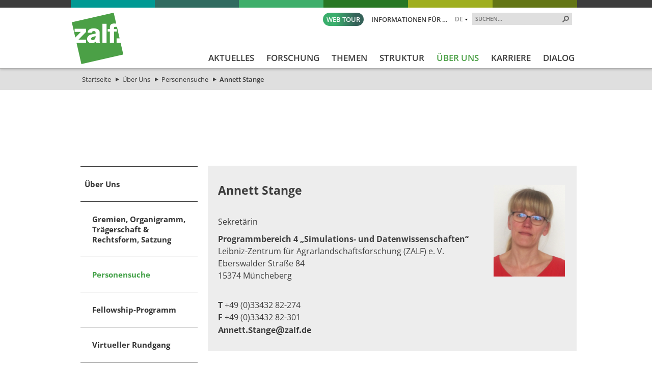

--- FILE ---
content_type: text/html; charset=utf-8
request_url: https://www.zalf.de/de/ueber_uns/mitarbeiter/Seiten/Stange_a.aspx
body_size: 31240
content:


<!DOCTYPE html PUBLIC "-//W3C//DTD XHTML 1.0 Transitional//EN" "http://www.w3.org/TR/xhtml1/DTD/xhtml1-transitional.dtd">
<html xmlns="http://www.w3.org/1999/xhtml" dir="ltr" lang="de-DE">
<head id="ctl00_Head1"><meta name="GENERATOR" content="Microsoft SharePoint" /><meta http-equiv="Content-type" content="text/html; charset=utf-8" /><meta http-equiv="X-UA-Compatible" content="IE=edge" /><meta http-equiv="Expires" content="0" /><meta name="viewport" content="width=device-width; initial-scale=1.0; maximum-scale=1.0; user-scalable=0;" /><meta name="msapplication-TileImage" content="/_layouts/15/images/SharePointMetroAppTile.png" /><meta name="msapplication-TileColor" content="#0072C6" /><title>
	Aufgaben von Annett Stange, FP  „Datananalyse &amp; Simulation”
</title><meta name="description" content="Aufgaben von Annett Stange,  Foschungsplattform  „Datananalyse &amp; Simulation”"><meta name="keywords" content="Aufgaben von Annett Stange Sekretariat Wissenschaftsorganisation Foschungsplattform Datananalyse Simulation"><link rel="shortcut icon" href="/_layouts/15/images/zalfweb/favicon.ico" type="image/vnd.microsoft.icon" id="favicon" />
	
	<!-- CCM19 -->
	<script src="https://5f3c395.ccm19.de/app/public/app.js?apiKey=3fec392479c57b9bc2c43dc4458f9883a4e20ce47117d6ed&amp;domain=fda08f8&amp;lang=de_DE" referrerpolicy="origin"></script>
	<!-- End CCM19 -->
	
	<link id="CssRegistration1" rel="stylesheet" type="text/css" href="/_layouts/15/1031/styles/Themable/corev15.css?rev=2h3Itv874EuTbu%2BGyjCmGQ%3D%3DTAG0"/>
<link id="CssLink-a7205771ebdb4d6eb75322416175f025" rel="stylesheet" type="text/css" href="/Style%20Library/de-DE/Themable/Core%20Styles/pagelayouts15.css"/>
<link id="CssLink-82d33ae6416b4cd6b862c47ff01391ae" rel="stylesheet" type="text/css" href="/_layouts/15/KWizCom.SharePoint.Foundation/jquery.css?v=15.0.07&amp;source=KWizComSharePointUtilities"/>
<link id="CssLink-0b93e8e5d30a4178a42e5025d595f378" rel="stylesheet" type="text/css" href="/_layouts/15/kwizcom_slfe/slfe.css?v=15.4.49&amp;source=KWizComSharePointUtilities"/>
<style id="SPThemeHideForms" type="text/css">body {opacity:0 !important}</style><script type="text/javascript">// <![CDATA[ 

var g_SPOffSwitches={};
// ]]>
</script>
<script type="text/javascript" src="/_layouts/15/1031/initstrings.js?rev=BWYPIpFr4uyFva7BdRGqeg%3D%3DTAG0"></script>
<script type="text/javascript" src="/_layouts/15/init.js?rev=eqiUN2EN5Xn%2F2YyfuJQDtA%3D%3DTAG0"></script>
<script src="/_layouts/15/KWizCom.SharePoint.Foundation/jquery.js?v=15.0.07&amp;source=KWizComSharePointUtilities"></script>
<script src="/_layouts/15/kwizcom_slfe/slfescripts.js?v=15.4.49&amp;source=KWizComSharePointUtilities"></script>
<script type="text/javascript" src="/_layouts/15/theming.js?rev=SuLUbbwTXcxFWOWLFUsOkw%3D%3DTAG0"></script>
<script type="text/javascript" src="/ScriptResource.axd?d=Z593uWB2fERoMoYoDt1W0nTokQbOcIj8Pqoe42beXb7N8C-iL0M_d36MjfyVT_cu0_C21lxB_6YPC_QMoJRu8o0-JV3AZ8pGI6GXTqdwackt-mLv3uWQRGjmlyFd4sXDjrD9JJv5e2X3SIIgLu2s_S97l7IVgsNzae4DoTIXFN-9mkPaRwaWdvHSNyPtecfF0&amp;t=32e5dfca"></script>
<script type="text/javascript" src="/_layouts/15/blank.js?rev=OqEYlnomw4m5X%2FMg2wSuyA%3D%3DTAG0"></script>
<script type="text/javascript" src="/ScriptResource.axd?d=pm9Gua_dhHeW2B265Z6ak6EdT16q4CKGI4g6ihwkwnuVqG6jqhart6EN6pRb0SjOZVwfkAFVbDNZch530-41n32-DuSwSoReUwq_XuwpgVgNidUgSNkG1__PmD4sm0QuDnOKwNIdFqFaMMBd1skgZ9RJeSr3HDEeCgXbSDONO_XWbgtzKTY-v4iGflGFLk0S0&amp;t=32e5dfca"></script>
<script type="text/javascript">RegisterSod("require.js", "\u002f_layouts\u002f15\u002frequire.js?rev=bv3fWJhk0uFGpVwBxnZKNQ\u00253D\u00253DTAG0");</script>
<script type="text/javascript">RegisterSod("strings.js", "\u002f_layouts\u002f15\u002f1031\u002fstrings.js?rev=dVf1\u00252BbtVPV0NKjk\u00252BJi5PPA\u00253D\u00253DTAG0");</script>
<script type="text/javascript">RegisterSod("sp.res.resx", "\u002f_layouts\u002f15\u002f1031\u002fsp.res.js?rev=U\u00252F2Mnt3Iq\u00252FKcEUw3jEntmA\u00253D\u00253DTAG0");</script>
<script type="text/javascript">RegisterSod("sp.runtime.js", "\u002f_layouts\u002f15\u002fsp.runtime.js?rev=ieBn\u00252FPr8FuV9095CsVXFdw\u00253D\u00253DTAG0");RegisterSodDep("sp.runtime.js", "sp.res.resx");</script>
<script type="text/javascript">RegisterSod("sp.js", "\u002f_layouts\u002f15\u002fsp.js?rev=Os4G339\u00252BEf5vdNuG9dSWtw\u00253D\u00253DTAG0");RegisterSodDep("sp.js", "sp.runtime.js");RegisterSodDep("sp.js", "sp.ui.dialog.js");RegisterSodDep("sp.js", "sp.res.resx");</script>
<script type="text/javascript">RegisterSod("sp.init.js", "\u002f_layouts\u002f15\u002fsp.init.js?rev=GcX1\u00252BQkwU9iewwepsza2Kw\u00253D\u00253DTAG0");</script>
<script type="text/javascript">RegisterSod("sp.ui.dialog.js", "\u002f_layouts\u002f15\u002fsp.ui.dialog.js?rev=d7y1SiSVwqLJzuIiMAukpg\u00253D\u00253DTAG0");RegisterSodDep("sp.ui.dialog.js", "sp.init.js");RegisterSodDep("sp.ui.dialog.js", "sp.res.resx");</script>
<script type="text/javascript">RegisterSod("core.js", "\u002f_layouts\u002f15\u002fcore.js?rev=OuK8lknoOD37VvjQyOsHrw\u00253D\u00253DTAG0");RegisterSodDep("core.js", "strings.js");</script>
<script type="text/javascript">RegisterSod("menu.js", "\u002f_layouts\u002f15\u002fmenu.js?rev=WMbI5XqdDKTzX20rarEQsQ\u00253D\u00253DTAG0");</script>
<script type="text/javascript">RegisterSod("mQuery.js", "\u002f_layouts\u002f15\u002fmquery.js?rev=wdHoEUjBno2g0ULGFwFjAg\u00253D\u00253DTAG0");</script>
<script type="text/javascript">RegisterSod("callout.js", "\u002f_layouts\u002f15\u002fcallout.js?rev=yFnKkBSYasfA2rW6krdVFQ\u00253D\u00253DTAG0");RegisterSodDep("callout.js", "strings.js");RegisterSodDep("callout.js", "mQuery.js");RegisterSodDep("callout.js", "core.js");</script>
<script type="text/javascript">RegisterSod("sp.core.js", "\u002f_layouts\u002f15\u002fsp.core.js?rev=LSKJVyPWTBdDAU6EL2A6kw\u00253D\u00253DTAG0");RegisterSodDep("sp.core.js", "strings.js");RegisterSodDep("sp.core.js", "sp.init.js");RegisterSodDep("sp.core.js", "core.js");</script>
<script type="text/javascript">RegisterSod("clienttemplates.js", "\u002f_layouts\u002f15\u002fclienttemplates.js?rev=oZO8iLnMIX278DJXZp9S4A\u00253D\u00253DTAG0");</script>
<script type="text/javascript">RegisterSod("sharing.js", "\u002f_layouts\u002f15\u002fsharing.js?rev=z7dWWrP\u00252FqzzxvtLQKR08Ww\u00253D\u00253DTAG0");RegisterSodDep("sharing.js", "strings.js");RegisterSodDep("sharing.js", "mQuery.js");RegisterSodDep("sharing.js", "clienttemplates.js");RegisterSodDep("sharing.js", "core.js");</script>
<script type="text/javascript">RegisterSod("suitelinks.js", "\u002f_layouts\u002f15\u002fsuitelinks.js?rev=hNe7S\u00252B4EVV83bzPy9U\u00252BEvQ\u00253D\u00253DTAG0");RegisterSodDep("suitelinks.js", "strings.js");RegisterSodDep("suitelinks.js", "core.js");</script>
<script type="text/javascript">RegisterSod("clientrenderer.js", "\u002f_layouts\u002f15\u002fclientrenderer.js?rev=Evu1eqGPwP\u00252FeN5ZuIpaSTQ\u00253D\u00253DTAG0");</script>
<script type="text/javascript">RegisterSod("srch.resources.resx", "\u002f_layouts\u002f15\u002f1031\u002fsrch.resources.js?rev=e5Bs4PyN48823rOKkGIyNQ\u00253D\u00253DTAG0");</script>
<script type="text/javascript">RegisterSod("search.clientcontrols.js", "\u002f_layouts\u002f15\u002fsearch.clientcontrols.js?rev=xgTuNRzK\u00252B28qr6bjGThpIw\u00253D\u00253DTAG0");RegisterSodDep("search.clientcontrols.js", "sp.init.js");RegisterSodDep("search.clientcontrols.js", "clientrenderer.js");RegisterSodDep("search.clientcontrols.js", "srch.resources.resx");</script>
<script type="text/javascript">RegisterSod("sp.search.js", "\u002f_layouts\u002f15\u002fsp.search.js?rev=eMyDf7ZGV6rTjB2sDSdovA\u00253D\u00253DTAG0");RegisterSodDep("sp.search.js", "sp.init.js");RegisterSodDep("sp.search.js", "sp.runtime.js");</script>
<script type="text/javascript">RegisterSod("ajaxtoolkit.js", "\u002f_layouts\u002f15\u002fajaxtoolkit.js?rev=I3jVxnVkBqeUZ\u00252FWA\u00252BgwTLg\u00253D\u00253DTAG0");RegisterSodDep("ajaxtoolkit.js", "search.clientcontrols.js");</script>
<script type="text/javascript">RegisterSod("userprofile", "\u002f_layouts\u002f15\u002fsp.userprofiles.js?rev=J0M1pzLkfDXcJflabMvTYA\u00253D\u00253DTAG0");RegisterSodDep("userprofile", "sp.runtime.js");</script>
<script type="text/javascript">RegisterSod("followingcommon.js", "\u002f_layouts\u002f15\u002ffollowingcommon.js?rev=MgAestdI8p64n4UsP1Xeug\u00253D\u00253DTAG0");RegisterSodDep("followingcommon.js", "strings.js");RegisterSodDep("followingcommon.js", "sp.js");RegisterSodDep("followingcommon.js", "userprofile");RegisterSodDep("followingcommon.js", "core.js");RegisterSodDep("followingcommon.js", "mQuery.js");</script>
<script type="text/javascript">RegisterSod("profilebrowserscriptres.resx", "\u002f_layouts\u002f15\u002f1031\u002fprofilebrowserscriptres.js?rev=0VD3UbNaRWE8a8G97Fi\u00252BIA\u00253D\u00253DTAG0");</script>
<script type="text/javascript">RegisterSod("sp.ui.mysitecommon.js", "\u002f_layouts\u002f15\u002fsp.ui.mysitecommon.js?rev=5nRJiZWvHP3AB7VS14cjuw\u00253D\u00253DTAG0");RegisterSodDep("sp.ui.mysitecommon.js", "sp.init.js");RegisterSodDep("sp.ui.mysitecommon.js", "sp.runtime.js");RegisterSodDep("sp.ui.mysitecommon.js", "userprofile");RegisterSodDep("sp.ui.mysitecommon.js", "profilebrowserscriptres.resx");</script>
<script type="text/javascript">RegisterSod("browserScript", "\u002f_layouts\u002f15\u002fie55up.js?rev=DI\u00252FQWWhap6s759k\u00252FklnF0g\u00253D\u00253DTAG0");RegisterSodDep("browserScript", "strings.js");</script>
<script type="text/javascript">RegisterSod("inplview", "\u002f_layouts\u002f15\u002finplview.js?rev=ecdG8BqIlGbfoftF0\u00252FIAZA\u00253D\u00253DTAG0");RegisterSodDep("inplview", "strings.js");RegisterSodDep("inplview", "core.js");RegisterSodDep("inplview", "clienttemplates.js");RegisterSodDep("inplview", "sp.js");</script>
<script type="text/javascript">RegisterSod("cui.js", "\u002f_layouts\u002f15\u002fcui.js?rev=ejf8nksDjeL2s1mvUvw77w\u00253D\u00253DTAG0");</script>
<script type="text/javascript">RegisterSod("ribbon", "\u002f_layouts\u002f15\u002fsp.ribbon.js?rev=wPDmc1LZubpR2Fgk01M8qw\u00253D\u00253DTAG0");RegisterSodDep("ribbon", "strings.js");RegisterSodDep("ribbon", "core.js");RegisterSodDep("ribbon", "sp.core.js");RegisterSodDep("ribbon", "sp.js");RegisterSodDep("ribbon", "cui.js");RegisterSodDep("ribbon", "sp.res.resx");RegisterSodDep("ribbon", "sp.runtime.js");RegisterSodDep("ribbon", "inplview");</script>
<script type="text/javascript">RegisterSod("offline.js", "\u002f_layouts\u002f15\u002foffline.js?rev=D5D\u00252FDMDxW0p0dIDUqgv0Zw\u00253D\u00253DTAG0");</script>
<script type="text/javascript">RegisterSod("WPAdderClass", "\u002f_layouts\u002f15\u002fwpadder.js?rev=cLi8ZAp2DVY4x\u00252BMDFIRWvQ\u00253D\u00253DTAG0");</script>
<script type="text/javascript">RegisterSod("dragdrop.js", "\u002f_layouts\u002f15\u002fdragdrop.js?rev=h\u00252F2Jd5ursJLUu88iNs\u00252FM2A\u00253D\u00253DTAG0");RegisterSodDep("dragdrop.js", "strings.js");</script>
<script type="text/javascript">RegisterSod("quicklaunch.js", "\u002f_layouts\u002f15\u002fquicklaunch.js?rev=yuA4NhRQlmo9X6TJsaidUg\u00253D\u00253DTAG0");RegisterSodDep("quicklaunch.js", "strings.js");RegisterSodDep("quicklaunch.js", "dragdrop.js");</script>

	<!--<script type="text/javascript" src="/_layouts/15/scripts/zalfweb/jquery-1.11.1.min.js"></script>-->
	<script type="text/javascript" src="/_layouts/15/scripts/zalfweb/jquery-3.7.1.min.js"></script>
	<script type="text/javascript" src="/_layouts/15/scripts/zalfweb/simple-lightbox.js"></script>
	<script type="text/javascript" src="/_layouts/15/scripts/zalfweb/zalf.js"></script>
	<script type="text/javascript" src="/_layouts/15/scripts/zalfweb/mp_zalf_de.js"></script>
	<link type="text/xml" rel="alternate" href="/de/ueber_uns/mitarbeiter/_vti_bin/spsdisco.aspx" /><link rel="preload" href="/_layouts/15/styles/zalfweb/fonts/open-sans-v34-latin-ext_latin-regular.woff2" as="font" type="font/woff2" crossorigin="" /><link rel="stylesheet" type="text/css" href="/_layouts/15/styles/zalfweb/general.css" /><link rel="stylesheet" type="text/css" href="/_layouts/15/styles/zalfweb/datenschutz.css?ref=1" /><link rel="stylesheet" type="text/css" href="/_layouts/15/styles/zalfweb/individual.css" />
		
	
	<link rel="stylesheet" type="text/css" href="/_layouts/15/styles/zalfweb/pl_detail.css" />
	
	

		<link rel="canonical" href="https://www.zalf.de:443/de/ueber_uns/mitarbeiter/Seiten/Stange_a.aspx" />
		
	


	<!-- Datenschutz DE nteam -->
	
	<!-- Matomo -->
	<script type="text/javascript">
	  var _paq = window._paq = window._paq || [];
	  /* tracker methods like "setCustomDimension" should be called before "trackPageView" */
	  _paq.push(['trackPageView']);
	  _paq.push(['enableLinkTracking']);
	  (function() {
		var u="https://zalf.matomo.cloud/";
		_paq.push(['setTrackerUrl', u+'matomo.php']);
		_paq.push(['setSiteId', '1']);
		var d=document, g=d.createElement('script'), s=d.getElementsByTagName('script')[0];
		g.type='text/javascript'; g.async=true; g.src='//cdn.matomo.cloud/zalf.matomo.cloud/matomo.js'; s.parentNode.insertBefore(g,s);
	  })();
	</script>
	<!-- End Matomo Code -->

<link href="/_layouts/styles/ZALF/ZALF.Internet.Navigation.css" rel="stylesheet" type="text/css" media="all" /><style type="text/css">
	.s4-skipribbonshortcut { display:none; }

</style></head>
<body id="NTM_MasterDE" class="ntm_Internet">
  <div id="imgPrefetch" style="display:none">
<img src="/_layouts/15/images/zalfweb/favicon.ico" />
<img src="/_layouts/15/images/spcommon.png" />
</div>

  <noscript><div class='noindex'>Möglicherweise versuchen Sie, mit einem gesicherten Browser auf dem Server auf diese Website zuzugreifen. Aktivieren Sie Skripts, und laden Sie diese Seite dann erneut.</div></noscript>
  
  <form method="post" action="./Stange_a.aspx" onsubmit="javascript:return WebForm_OnSubmit();" id="aspnetForm">
<div class="aspNetHidden">
<input type="hidden" name="_wpcmWpid" id="_wpcmWpid" value="" />
<input type="hidden" name="wpcmVal" id="wpcmVal" value="" />
<input type="hidden" name="MSOWebPartPage_PostbackSource" id="MSOWebPartPage_PostbackSource" value="" />
<input type="hidden" name="MSOTlPn_SelectedWpId" id="MSOTlPn_SelectedWpId" value="" />
<input type="hidden" name="MSOTlPn_View" id="MSOTlPn_View" value="0" />
<input type="hidden" name="MSOTlPn_ShowSettings" id="MSOTlPn_ShowSettings" value="False" />
<input type="hidden" name="MSOGallery_SelectedLibrary" id="MSOGallery_SelectedLibrary" value="" />
<input type="hidden" name="MSOGallery_FilterString" id="MSOGallery_FilterString" value="" />
<input type="hidden" name="MSOTlPn_Button" id="MSOTlPn_Button" value="none" />
<input type="hidden" name="__EVENTTARGET" id="__EVENTTARGET" value="" />
<input type="hidden" name="__EVENTARGUMENT" id="__EVENTARGUMENT" value="" />
<input type="hidden" name="__REQUESTDIGEST" id="__REQUESTDIGEST" value="noDigest" />
<input type="hidden" name="MSOSPWebPartManager_DisplayModeName" id="MSOSPWebPartManager_DisplayModeName" value="Browse" />
<input type="hidden" name="MSOSPWebPartManager_ExitingDesignMode" id="MSOSPWebPartManager_ExitingDesignMode" value="false" />
<input type="hidden" name="MSOWebPartPage_Shared" id="MSOWebPartPage_Shared" value="" />
<input type="hidden" name="MSOLayout_LayoutChanges" id="MSOLayout_LayoutChanges" value="" />
<input type="hidden" name="MSOLayout_InDesignMode" id="MSOLayout_InDesignMode" value="" />
<input type="hidden" name="_wpSelected" id="_wpSelected" value="" />
<input type="hidden" name="_wzSelected" id="_wzSelected" value="" />
<input type="hidden" name="MSOSPWebPartManager_OldDisplayModeName" id="MSOSPWebPartManager_OldDisplayModeName" value="Browse" />
<input type="hidden" name="MSOSPWebPartManager_StartWebPartEditingName" id="MSOSPWebPartManager_StartWebPartEditingName" value="false" />
<input type="hidden" name="MSOSPWebPartManager_EndWebPartEditing" id="MSOSPWebPartManager_EndWebPartEditing" value="false" />
<input type="hidden" name="_maintainWorkspaceScrollPosition" id="_maintainWorkspaceScrollPosition" value="0" />
<input type="hidden" name="__VIEWSTATE" id="__VIEWSTATE" value="/[base64]/rkyNhSQixKlgJxFRGyDJEfvQ==" />
</div>

<script type="text/javascript">
//<![CDATA[
var theForm = document.forms['aspnetForm'];
if (!theForm) {
    theForm = document.aspnetForm;
}
function __doPostBack(eventTarget, eventArgument) {
    if (!theForm.onsubmit || (theForm.onsubmit() != false)) {
        theForm.__EVENTTARGET.value = eventTarget;
        theForm.__EVENTARGUMENT.value = eventArgument;
        theForm.submit();
    }
}
//]]>
</script>


<script src="/WebResource.axd?d=fQGMArOosKCjAM7efXgQChq0mDPLqmkw-gRN49D5I9I9S2tkCyxX_MgK2-pBLSxvgmxBvb30psPxVA4BpYH9BJuXgK7QKvfAJOMKmaun8101&amp;t=638942282805310136" type="text/javascript"></script>


<script type="text/javascript">
//<![CDATA[
var MSOWebPartPageFormName = 'aspnetForm';
var g_presenceEnabled = true;
var g_wsaEnabled = false;

var g_correlationId = 'f48befa1-7d3c-3013-043e-46912b0b3ff2';
var g_wsaQoSEnabled = false;
var g_wsaQoSDataPoints = [];
var g_wsaRUMEnabled = false;
var g_wsaLCID = 1031;
var g_wsaListTemplateId = 850;
var g_wsaSiteTemplateId = 'CMSPUBLISHING#0';
var _spPageContextInfo={"webServerRelativeUrl":"/de/ueber_uns/mitarbeiter","webAbsoluteUrl":"https://www.zalf.de/de/ueber_uns/mitarbeiter","viewId":"","listId":"{4a38c1fe-cc16-4f72-a3bb-540011608895}","listPermsMask":{"High":16,"Low":196673},"listUrl":"/de/ueber_uns/mitarbeiter/Seiten","listTitle":"Seiten","listBaseTemplate":850,"viewOnlyExperienceEnabled":false,"blockDownloadsExperienceEnabled":false,"idleSessionSignOutEnabled":false,"cdnPrefix":"","siteAbsoluteUrl":"https://www.zalf.de","siteId":"{8151823f-9258-4622-9a2e-53cfb8cf9856}","showNGSCDialogForSyncOnTS":false,"supportPoundStorePath":true,"supportPercentStorePath":true,"siteSubscriptionId":null,"CustomMarkupInCalculatedFieldDisabled":true,"AllowCustomMarkupInCalculatedField":false,"isSPO":false,"farmLabel":null,"serverRequestPath":"/de/ueber_uns/mitarbeiter/Seiten/Stange_a.aspx","layoutsUrl":"_layouts/15","webId":"{4ad95bb5-2a58-41ed-aa0e-490988e0cd0f}","webTitle":"Personensuche","webTemplate":"39","webTemplateConfiguration":"CMSPUBLISHING#0","webDescription":"Personensuche enthält Beschäftigte und mit dem ZALF assoziierte Personen","tenantAppVersion":"0","isAppWeb":false,"webLogoUrl":"_layouts/15/images/siteicon.png","webLanguage":1031,"currentLanguage":1031,"currentUICultureName":"de-DE","currentCultureName":"de-DE","currentCultureLCID":1031,"env":null,"nid":0,"fid":0,"serverTime":"2026-01-22T16:38:34.2419435Z","siteClientTag":"129$$16.0.10417.20037","crossDomainPhotosEnabled":false,"openInClient":false,"Has2019Era":true,"webUIVersion":15,"webPermMasks":{"High":16,"Low":196673},"pageListId":"{4a38c1fe-cc16-4f72-a3bb-540011608895}","pageItemId":1097,"pagePermsMask":{"High":16,"Low":196673},"pagePersonalizationScope":1,"userEmail":"","userId":0,"userLoginName":null,"userDisplayName":null,"isAnonymousUser":true,"isAnonymousGuestUser":false,"isEmailAuthenticationGuestUser":false,"isExternalGuestUser":false,"systemUserKey":null,"alertsEnabled":true,"siteServerRelativeUrl":"/","allowSilverlightPrompt":"True","themeCacheToken":"/de/ueber_uns/mitarbeiter:/_catalogs/theme/Themed/7FA80357:12:","themedCssFolderUrl":"/_catalogs/theme/Themed/7FA80357","themedImageFileNames":{"spcommon.png":"spcommon-B35BB0A9.themedpng?ctag=12","ellipsis.11x11x32.png":"ellipsis.11x11x32-2F01F47D.themedpng?ctag=12","O365BrandSuite.95x30x32.png":"O365BrandSuite.95x30x32-C212E2FD.themedpng?ctag=12","socialcommon.png":"socialcommon-6F3394A9.themedpng?ctag=12","spnav.png":"spnav-230C537D.themedpng?ctag=12"},"modernThemingEnabled":true,"isSiteAdmin":false,"ExpFeatures":[480216468,1884350801,1158731092,62197791,538521105,335811073,4194306,34614301,268500996,-1946025984,28445328,-2147475455,134291456,65536,288,950272,1282,808326148,134217873,0,0,-1073217536,545285252,18350656,-467402752,6291457,-2147483644,1074794496,-1728053184,1845537108,622628,4102,0,0,0,0,0,0,0,0,0,0,0,0,0,0,0],"killSwitches":{},"InternalValidAuthorities":["srv-fis-sh:8461","srv-fis-sh:8462","www.zalf.de","homepageint.zalf.de","homepageint.ad.zalf.de","my.zalf.de","my","my.ad.zalf.de","srv-fis-sh:84","medien.zalf.de","medien.ad.zalf.de","zalf-intranet.zalf.de","zalf-intranet.ad.zalf.de","srv-fis-sh:82","srv-fis-sh:2085","open-research-data.zalf.de","open-research-data-int.zalf.de","open-research-data.ad.zalf.de","127.0.0.1:2085","srv-fis-sh:2086","srv-fis-sh:2015","srv-fis-sh:2016","comm.zalf.de","commint.zalf.de","commint.ad.zalf.de","srv-fis-sh:17649","publications.zalf.de","srv-fis-sh","127.0.0.1"],"CorrelationId":"f48befa1-7d3c-3013-043e-46912b0b3ff2","hasManageWebPermissions":false,"isNoScriptEnabled":false,"groupId":null,"groupHasHomepage":true,"groupHasQuickLaunchConversationsLink":false,"departmentId":null,"hubSiteId":null,"hasPendingWebTemplateExtension":false,"isHubSite":false,"isWebWelcomePage":false,"siteClassification":"","hideSyncButtonOnODB":false,"showNGSCDialogForSyncOnODB":false,"sitePagesEnabled":false,"sitePagesFeatureVersion":0,"DesignPackageId":"00000000-0000-0000-0000-000000000000","groupType":null,"groupColor":"#e3068b","siteColor":"#e3068b","headerEmphasis":0,"navigationInfo":null,"guestsEnabled":false,"MenuData":{"SignInUrl":"/de/ueber_uns/mitarbeiter/_layouts/15/Authenticate.aspx?Source=%2Fde%2Fueber%5Funs%2Fmitarbeiter%2FSeiten%2FStange%5Fa%2Easpx"},"RecycleBinItemCount":-1,"PublishingFeatureOn":true,"PreviewFeaturesEnabled":false,"disableAppViews":false,"disableFlows":false,"serverRedirectedUrl":null,"formDigestValue":"0x10F4000FA10EB3C267D999E79E76F49D9D34381B02E2C06D111570CA97E15B16C8520E9AAEF208DD71912E5CDCB3CD8B922291B9C1739A11CC6E45235A6D14D7,22 Jan 2026 16:38:34 -0000","maximumFileSize":10240,"formDigestTimeoutSeconds":1800,"canUserCreateMicrosoftForm":false,"canUserCreateVisioDrawing":true,"readOnlyState":null,"isTenantDevSite":false,"preferUserTimeZone":false,"userTimeZoneData":null,"userTime24":false,"userFirstDayOfWeek":null,"webTimeZoneData":null,"webTime24":false,"webFirstDayOfWeek":null,"isSelfServiceSiteCreationEnabled":null,"alternateWebAppHost":"","aadTenantId":"","aadUserId":"","aadInstanceUrl":"","msGraphEndpointUrl":"https://","allowInfectedDownload":true};_spPageContextInfo.updateFormDigestPageLoaded=new Date();_spPageContextInfo.clientServerTimeDelta=new Date(_spPageContextInfo.serverTime)-new Date();if(typeof(define)=='function'){define('SPPageContextInfo',[],function(){return _spPageContextInfo;});}function CallServer_10485396(arg, context) {WebForm_DoCallback('ctl00$ctl11',arg,SP.UI.MyLinksRibbon.MyLinksRibbonPageComponent.ribbonActionCallback,context,null,false); }function _myLinksRibbonLoad2()
{
    var fnd = function () {
        try {
            mylinks_init.MyLinksInit('CallServer_10485396'); 
        } 
        catch (Ex)
        { }
    };
    RegisterSod('mylinks_init', '/_layouts/15/sp.ui.mylinksribbon.js?rev=0StMaEfxj2Emiye6tWPA%2BA%3D%3DTAG0');
    LoadSodByKey('mylinks_init', fnd);
}

function _myLinksRibbonLoad1()
{
    ExecuteOrDelayUntilScriptLoaded(_myLinksRibbonLoad2, 'SP.Ribbon.js');
}

_spBodyOnLoadFunctionNames.push('_myLinksRibbonLoad1');
var L_Menu_BaseUrl="/de/ueber_uns/mitarbeiter";
var L_Menu_LCID="1031";
var L_Menu_SiteTheme="null";
document.onreadystatechange=fnRemoveAllStatus; function fnRemoveAllStatus(){removeAllStatus(true)};
function _spNavigateHierarchy(nodeDiv, dataSourceId, dataPath, url, listInContext, type) {

    CoreInvoke('ProcessDefaultNavigateHierarchy', nodeDiv, dataSourceId, dataPath, url, listInContext, type, document.forms.aspnetForm, "", "\u002fde\u002fueber_uns\u002fmitarbeiter\u002fSeiten\u002fStange_a.aspx");

}
Flighting.ExpFeatures = [480216468,1884350801,1158731092,62197791,538521105,335811073,4194306,34614301,268500996,-1946025984,28445328,-2147475455,134291456,65536,288,950272,1282,808326148,134217873,0,0,-1073217536,545285252,18350656,-467402752,6291457,-2147483644,1074794496,-1728053184,1845537108,622628,4102,0,0,0,0,0,0,0,0,0,0,0,0,0,0,0]; (function()
{
    if(typeof(window.SP) == "undefined") window.SP = {};
    if(typeof(window.SP.YammerSwitch) == "undefined") window.SP.YammerSwitch = {};

    var ysObj = window.SP.YammerSwitch;
    ysObj.IsEnabled = false;
    ysObj.TargetYammerHostName = "www.yammer.com";
} )(); 
                var g_syncButtonUsePopup = true;
                //]]>
</script>

<script src="/_layouts/15/blank.js?rev=OqEYlnomw4m5X%2FMg2wSuyA%3D%3DTAG0" type="text/javascript"></script>
<script type="text/javascript">
//<![CDATA[
window.SPThemeUtils && SPThemeUtils.RegisterCssReferences([{"Url":"\u002f_layouts\u002f15\u002f1031\u002fstyles\u002fThemable\u002fcorev15.css?rev=2h3Itv874EuTbu\u00252BGyjCmGQ\u00253D\u00253DTAG0","OriginalUrl":"\u002f_layouts\u002f15\u002f1031\u002fstyles\u002fThemable\u002fcorev15.css?rev=2h3Itv874EuTbu\u00252BGyjCmGQ\u00253D\u00253DTAG0","Id":"CssRegistration1","ConditionalExpression":"","After":"","RevealToNonIE":"false"},{"Url":"\u002fStyle Library\u002fde-DE\u002fThemable\u002fCore Styles\u002fpagelayouts15.css","OriginalUrl":"\u002fStyle Library\u002fde-DE\u002fThemable\u002fCore Styles\u002fpagelayouts15.css","Id":"CssLink-a7205771ebdb4d6eb75322416175f025","ConditionalExpression":"","After":"","RevealToNonIE":"false"},{"Url":"\u002f_layouts\u002f15\u002fKWizCom.SharePoint.Foundation\u002fjquery.css?v=15.0.07\u0026source=KWizComSharePointUtilities","OriginalUrl":"\u002f_layouts\u002f15\u002fKWizCom.SharePoint.Foundation\u002fjquery.css?v=15.0.07\u0026source=KWizComSharePointUtilities","Id":"CssLink-82d33ae6416b4cd6b862c47ff01391ae","ConditionalExpression":"","After":"","RevealToNonIE":"false"},{"Url":"\u002f_layouts\u002f15\u002fkwizcom_slfe\u002fslfe.css?v=15.4.49\u0026source=KWizComSharePointUtilities","OriginalUrl":"\u002f_layouts\u002f15\u002fkwizcom_slfe\u002fslfe.css?v=15.4.49\u0026source=KWizComSharePointUtilities","Id":"CssLink-0b93e8e5d30a4178a42e5025d595f378","ConditionalExpression":"","After":"","RevealToNonIE":"false"}]);
(function(){

        if (typeof(_spBodyOnLoadFunctions) === 'undefined' || _spBodyOnLoadFunctions === null) {
            return;
        }
        _spBodyOnLoadFunctions.push(function() {
            SP.SOD.executeFunc('core.js', 'FollowingDocument', function() { FollowingDocument(); });
        });
    })();(function(){

        if (typeof(_spBodyOnLoadFunctions) === 'undefined' || _spBodyOnLoadFunctions === null) {
            return;
        }
        _spBodyOnLoadFunctions.push(function() {
            SP.SOD.executeFunc('core.js', 'FollowingCallout', function() { FollowingCallout(); });
        });
    })();if (typeof(DeferWebFormInitCallback) == 'function') DeferWebFormInitCallback();function WebForm_OnSubmit() {
UpdateFormDigest('\u002fde\u002fueber_uns\u002fmitarbeiter', 1440000);
                    var workspaceElem = GetCachedElement("s4-workspace");
                    if (workspaceElem != null)
                    {
                        var scrollElem = GetCachedElement("_maintainWorkspaceScrollPosition");
                        if (scrollElem != null)
                        {
                            scrollElem.value = workspaceElem.scrollTop;
                        }
                    };
                if (typeof(_spFormOnSubmitWrapper) != 'undefined') {return _spFormOnSubmitWrapper();} else {return true;};
return true;
}
//]]>
</script>

<div class="aspNetHidden">

	<input type="hidden" name="__VIEWSTATEGENERATOR" id="__VIEWSTATEGENERATOR" value="BAB98CB3" />
	<input type="hidden" name="__SCROLLPOSITIONX" id="__SCROLLPOSITIONX" value="0" />
	<input type="hidden" name="__SCROLLPOSITIONY" id="__SCROLLPOSITIONY" value="0" />
	<input type="hidden" name="__EVENTVALIDATION" id="__EVENTVALIDATION" value="/wEdAALrCM1evleCAGlPi/c3Y+uDMTZk9qLGncDjImqxppn1M2NFaSRFVFlEBr+CFh4jYRbnRYAZW2DB7eTlOWqv8jzL" />
</div>
	<script type="text/javascript"> var submitHook = function () { return false; }; theForm._spOldSubmit = theForm.submit; theForm.submit = function () { if (!submitHook()) { this._spOldSubmit(); } }; </script>
	<span id="DeltaSPWebPartManager">
		
	</span>
	<script type="text/javascript">
//<![CDATA[
Sys.WebForms.PageRequestManager._initialize('ctl00$ScriptManager', 'aspnetForm', ['fctl00$WebPartAdderUpdatePanel',''], [], ['ctl00$WebPartAdder',''], 90, 'ctl00');
//]]>
</script>

	<span id="DeltaDelegateControls">
		
		
	</span>
<div id="TurnOnAccessibility" style="display:none" class="ms-dialogHidden noindex">
	<a id="linkTurnOnAcc" href="#" class="ms-accessible ms-acc-button" onclick="SetIsAccessibilityFeatureEnabled(true);UpdateAccessibilityUI();document.getElementById('linkTurnOffAcc').focus();return false;">Zugriffsfreundlicheren Modus aktivieren</a>
</div>
<div id="TurnOffAccessibility" style="display:none" class="ms-dialogHidden noindex">
	<a id="linkTurnOffAcc" href="#" class="ms-accessible ms-acc-button" onclick="SetIsAccessibilityFeatureEnabled(false);UpdateAccessibilityUI();document.getElementById('linkTurnOnAcc').focus();return false;">Zugriffsfreundlicheren Modus deaktivieren</a>
</div>
<div class="ms-dialogHidden s4-skipribbonshortcut noindex">
	<a href="javascript:;" id="ctl00_A1" onclick="document.getElementById(&#39;startNavigation&#39;).focus();" class="ms-accessible ms-acc-button" accesskey="Y">Befehle des Menübands überspringen</a>
</div>
<div class="ms-dialogHidden noindex">
	<a href="javascript:;" id="ctl00_A2" onclick="document.getElementById(&#39;mainContent&#39;).focus();" class="ms-accessible ms-acc-button">Zum Hauptinhalt wechseln</a>
</div>
<div id="TurnOffAnimation" style="display:none;" class="ms-dialogHidden noindex">
	<a id="linkTurnOffAnimation" href="#" class="ms-accessible ms-acc-button" onclick="ToggleAnimationStatus();return false;">Animationen deaktivieren</a>
</div>
<div id="TurnOnAnimation" style="display:none;" class="ms-dialogHidden noindex">
	<a id="linkTurnOnAnimation" href="#" class="ms-accessible ms-acc-button" onclick="ToggleAnimationStatus();return false;">Animationen aktivieren</a>
</div>
<a id="HiddenAnchor" href="javascript:;" style="display:none;"></a>
<a id="oben" name="oben" style="display:none;"></a>
<!-- Start: Skiplink-Navigation -->
<div id="NTM_Skiplink" class="ms-skip noindex">
	<ul>
		<li><a href="#Suche" title="Direkt zur Suche springen">Zur Suche springen</a></li>
		<li><a href="#SiteTitle" title="Direkt zum Titel der Site springen">Zum Titel der Site springen</a></li>
		<li><a href="#Hauptnavigation" title="Direkt zur Hauptnavigation springen">Zur Hauptnavigation springen</a></li>
		<li><a href="#Subnavigation" title="Direkt zur Subnavigation springen">Zur Subnavigation springen</a></li>
		<li><a href="#Breadcrumb" title="Direkt zur Breadcrumb Navigation springen">Zur Breadcrumb Navigation springen</a></li>
		<li><a href="#PageTitle" title="Direkt zum Titel der Seite springen">Zum Titel der Seite springen</a></li>
		<li><a href="#PageDescription" title="Direkt zur Seitenbeschreibung springen">Zur Seitenbeschreibung springen</a></li>
		<li><a href="#MainContent" title="Direkt zum Seiteninhalt springen">Zum Seiteninhalt springen</a></li>
		<li><a href="#Footer" title="Direkt zur Fusszeile springen">Zur Fusszeile springen</a></li>
	</ul>
</div>
<!-- Ende: Skiplink-Navigation -->
		<div id="suiteBar" class="ms-dialogHidden noindex">
<!-- suiteBarLeft begin -->
			<div id="suiteBarLeft">
				<div class="ms-table ms-fullWidth">
					<div class="ms-tableRow">
						<div class="ms-tableCell ms-verticalAlignMiddle">
							<div id="DeltaMainLinks" class="ntm_deltaMainLinks">
	
								<div class="ms-core-brandingText">SharePoint</div>
	
							
</div>
						</div>
						<div id="DeltaSuiteLinks" class="ms-core-deltaSuiteLinks">
	
							<div id="suiteLinksBox">
								
							</div>
						
</div>
					</div>
				</div>
			</div>
<!-- suiteBarRight begin -->
			<div id="suiteBarRight">
				<div id="DeltaSuiteBarRight" class="ms-core-deltaSuiteBarRight">
	
					<div id="welcomeMenuBox">
 						
<a id="ctl00_IdWelcome_ExplicitLogin" class="ms-signInLink" href="https://www.zalf.de/de/ueber_uns/mitarbeiter/_layouts/15/Authenticate.aspx?Source=%2Fde%2Fueber%5Funs%2Fmitarbeiter%2FSeiten%2FStange%5Fa%2Easpx" style="display:inline-block;">Anmelden</a>

					</div>
					<div id="suiteBarButtons">
					   <span class="ms-siteactions-root" id="siteactiontd">
						   
						</span>
					</div>
				
</div>
			</div>
<!-- suiteBarRight end -->
		</div>
<!-- suiteBar end -->

		<div id="ms-hcTest"></div>
		<div id="s4-ribbonrow">
			<div id="globalNavBox" class="noindex">
				<div id="ribbonBox">
					<div id="s4-ribboncont">
						<div id="DeltaSPRibbon">
	
							<div class='ms-cui-ribbonTopBars'><div class='ms-cui-topBar1'></div><div class='ms-cui-topBar2'><div id='RibbonContainer-TabRowLeft' class='ms-cui-TabRowLeft ms-core-defaultFont ms-dialogHidden'>
								</div><div id='RibbonContainer-TabRowRight' class='ms-cui-TabRowRight s4-trc-container ms-dialogHidden ms-core-defaultFont'>
									
									<a onmouseover="this.firstChild.firstChild.style.left=&#39;-217px&#39;; this.firstChild.firstChild.style.top=&#39;-192px&#39;;" onmouseout="this.firstChild.firstChild.style.left=&#39;-218px&#39;; this.firstChild.firstChild.style.top=&#39;-48px&#39;;" onclick="SP.SOD.executeFunc(&#39;followingcommon.js&#39;, &#39;FollowSite&#39;, function() { FollowSite(); }); return false;" id="site_follow_button" title="Folgen Sie dieser Website, und kehren Sie problemlos von Ihrer Websiteseite zu ihr zurück." class="ms-promotedActionButton" href="javascript:WebForm_DoPostBackWithOptions(new WebForm_PostBackOptions(&quot;ctl00$site_follow_button&quot;, &quot;&quot;, true, &quot;&quot;, &quot;&quot;, false, true))" style="display:inline-block;"><span style="height:16px;width:16px;position:relative;display:inline-block;overflow:hidden;" class="s4-clust ms-promotedActionButton-icon"><img src="/_layouts/15/images/spcommon.png?rev=43#ThemeKey=spcommon" alt="Folgen" style="position:absolute;left:-218px;top:-48px;" /></span><span class="ms-promotedActionButton-text">Folgen</span></a>
									
									
									<span id="fullscreenmodebox" class="ms-qatbutton">
										<span id="fullscreenmode">
											<a onmouseover="this.firstChild.firstChild.firstChild.style.left=&#39;-125px&#39;; this.firstChild.firstChild.firstChild.style.top=&#39;-178px&#39;;" onmouseout="this.firstChild.firstChild.firstChild.style.left=&#39;-143px&#39;; this.firstChild.firstChild.firstChild.style.top=&#39;-178px&#39;;" id="ctl00_fullscreenmodeBtn" title="Fokus auf Inhalt" onclick="SetFullScreenMode(true);PreventDefaultNavigation();return false;" href="../../../../_catalogs/masterpage/#" style="display:inline-block;height:30px;width:30px;"><span style="display:inline-block;overflow:hidden;height:16px;width:16px;padding-left:7px;padding-top:7px;padding-right:7px;padding-bottom:7px;"><span style="height:16px;width:16px;position:relative;display:inline-block;overflow:hidden;" class="s4-clust"><img src="/_layouts/15/images/spcommon.png?rev=23" alt="Fokus auf Inhalt" style="border:0;position:absolute;left:-143px;top:-178px;" /></span></span></a>
										</span>																		
										<span id="exitfullscreenmode" style="display: none;">
											<a onmouseover="this.firstChild.firstChild.firstChild.style.left=&#39;-179px&#39;; this.firstChild.firstChild.firstChild.style.top=&#39;-96px&#39;;" onmouseout="this.firstChild.firstChild.firstChild.style.left=&#39;-107px&#39;; this.firstChild.firstChild.firstChild.style.top=&#39;-178px&#39;;" id="ctl00_exitfullscreenmodeBtn" title="Fokus auf Inhalt" onclick="SetFullScreenMode(false);PreventDefaultNavigation();return false;" href="../../../../_catalogs/masterpage/#" style="display:inline-block;height:30px;width:30px;"><span style="display:inline-block;overflow:hidden;height:16px;width:16px;padding-left:7px;padding-top:7px;padding-right:7px;padding-bottom:7px;"><span style="height:16px;width:16px;position:relative;display:inline-block;overflow:hidden;" class="s4-clust"><img src="/_layouts/15/images/spcommon.png?rev=23" alt="Fokus auf Inhalt" style="border:0;position:absolute;left:-107px;top:-178px;" /></span></span></a>
										</span>
									</span>
									
									
									</div></div></div>
						
</div>
					</div>
					<span id="DeltaSPNavigation">
						
							<span id="ctl00_SPNavigation_ctl00_publishingRibbon"></span>

						
					</span>
				</div>
				<div id="DeltaWebPartAdderUpdatePanelContainer" class="ms-core-webpartadder">
	
					<div id="WebPartAdderUpdatePanelContainer">
						<div id="ctl00_WebPartAdderUpdatePanel">
		
								<span id="ctl00_WebPartAdder"></span>
							
	</div>
					</div>
				
</div>
			</div>
		</div>

		<div id="NTM_IZeile" class="ms-dialogHidden noindex">
			<div class="ntm_Wrapper ntm_Table">
				<div class="ntm_ILink ntm_SO" >&nbsp;</div>
				<div class="ntm_ILink ntm_LWH" >&nbsp;</div>
				<div class="ntm_ILink ntm_LSE" >&nbsp;</div>
				<div class="ntm_ILink ntm_LSA" >&nbsp;</div>
				<div class="ntm_ILink ntm_LBG" >&nbsp;</div>
				<div class="ntm_ILink ntm_BLF" >&nbsp;</div>
			</div>
		</div>
		<div id="NTM_IZeileMobile" class="ms-dialogHidden noindex">
			<div class="ntm_Wrapper">
				<div class="ntm_ILink ntm_SO" >&nbsp;</div>
				<div class="ntm_ILink ntm_LWH" >&nbsp;</div>
				<div class="ntm_ILink ntm_LSE" >&nbsp;</div>
				<div class="ntm_ILink ntm_LSA" >&nbsp;</div>
				<div class="ntm_ILink ntm_LBG" >&nbsp;</div>
				<div class="ntm_ILink ntm_BLF" >&nbsp;</div>
			</div>
		</div>



				<a name="Pagetop" id="Pagetop"></a>
				<div id="s4-titlerow" class="ms-dialogHidden s4-titlerowhidetitle">
					<div class="ntm_Wrapper">

<!-- Logo -->
						<div id="NTM_Logo" class="ms-dialogHidden">
							<!-- Platzhalter fuer Logo -->
							<a id="ctl00_SPLinkButton1" title="Leibniz-Zentrum für Agrarlandschaftsforschung (ZALF) e. V. Müncheberg" class="ntm_Logo1" href="/de/">
								<img class="ntm_LogoImg1" src="/_layouts/15/images/blank.gif" alt="Leibniz-Zentrum f&uuml;r Agrarlandschaftsforschung (ZALF) e. V. M&uuml;ncheberg"/>
							</a>
						</div>

						<div class="ntm_ZusatzBox ms-dialogHidden">
							<div class="ntm_Suchbox">
<!-- Suche und SubNav Beginn -->
								<h5 class="ntm_hide"><a name="Suche">Suche</a></h5>
								<div id="NTM_SearchArea">
<!-- search box -->
									<div id="DeltaPlaceHolderSearchArea" class="ntm_SearchBox">
	
										
											<div id="searchInputBox">
												<div class="ms-webpart-chrome ms-webpart-chrome-fullWidth ">
		<div WebPartID="00000000-0000-0000-0000-000000000000" HasPers="true" id="WebPartWPQ1" width="100%" class="ms-WPBody " OnlyForMePart="true" allowDelete="false" style="" ><div componentid="ctl00_PlaceHolderSearchArea_SmallSearchInputBox1_csr" id="ctl00_PlaceHolderSearchArea_SmallSearchInputBox1_csr"><div id="SearchBox" name="Control"><div class="ms-srch-sb ms-srch-sb-border" id="ctl00_PlaceHolderSearchArea_SmallSearchInputBox1_csr_sboxdiv"><input type="search" value="Suchen..." maxlength="2048" title="Suchen..." id="ctl00_PlaceHolderSearchArea_SmallSearchInputBox1_csr_sbox" autocomplete="off" autocorrect="off" onkeypress="EnsureScriptFunc('Search.ClientControls.js', 'Srch.U', function() {if (Srch.U.isEnterKey(String.fromCharCode(event.keyCode))) {$find('ctl00_PlaceHolderSearchArea_SmallSearchInputBox1_csr').search($get('ctl00_PlaceHolderSearchArea_SmallSearchInputBox1_csr_sbox').value);return Srch.U.cancelEvent(event);}})" onkeydown="EnsureScriptFunc('Search.ClientControls.js', 'Srch.U', function() {var ctl = $find('ctl00_PlaceHolderSearchArea_SmallSearchInputBox1_csr');ctl.activateDefaultQuerySuggestionBehavior();})" onfocus="EnsureScriptFunc('Search.ClientControls.js', 'Srch.U', function() {var ctl = $find('ctl00_PlaceHolderSearchArea_SmallSearchInputBox1_csr');ctl.hidePrompt();ctl.setBorder(true);})" onblur="EnsureScriptFunc('Search.ClientControls.js', 'Srch.U', function() {var ctl = $find('ctl00_PlaceHolderSearchArea_SmallSearchInputBox1_csr'); if (ctl){ ctl.showPrompt(); ctl.setBorder(false);}})" class="ms-textSmall ms-srch-sb-prompt ms-helperText" role="combobox" aria-owns="ctl00_PlaceHolderSearchArea_SmallSearchInputBox1_csr_AutoCompList" aria-haspopup="true" aria-autocomplete="list" aria-expanded="false" /><a title="Suchen" role="button" class="ms-srch-sb-searchLink" id="ctl00_PlaceHolderSearchArea_SmallSearchInputBox1_csr_SearchLink" onclick="EnsureScriptFunc('Search.ClientControls.js', 'Srch.U', function() {$find('ctl00_PlaceHolderSearchArea_SmallSearchInputBox1_csr').search($get('ctl00_PlaceHolderSearchArea_SmallSearchInputBox1_csr_sbox').value);})" href="javascript: {}" aria-label="Suchen"><img src="/_layouts/15/images/searchresultui.png?rev=43#ThemeKey=searchresultui" class="ms-srch-sb-searchImg" id="searchImg" alt="Suchen" /></a><div class="ms-qSuggest-container ms-shadow" id="AutoCompContainer"><div id="ctl00_PlaceHolderSearchArea_SmallSearchInputBox1_csr_AutoCompList" role="listbox" aria-label="Vorschläge"></div></div></div></div></div><noscript><div id="ctl00_PlaceHolderSearchArea_SmallSearchInputBox1_noscript">Anscheinend ist in Ihrem Browser JavaScript nicht aktiviert. Aktivieren Sie bitte JavaScript, und versuchen Sie es erneut.</div></noscript><div id="ctl00_PlaceHolderSearchArea_SmallSearchInputBox1">

		</div><div class="ms-clear"></div></div>
	</div>
											</div>
										
									
</div>
								</div>
							</div>
							<div class="ntm_VariationLabel">
<!-- Sprachnavigation Variation -->
								<div id="NTM_VariationLabel">
									
<span id="ctl00_ctl30_VarLabelMenu1"><span style="display:none"><menu type='ServerMenu' id="ctl00_ctl30_VarLabelMenu1VariationFlagControlMenuTemplate"></menu></span><span id="ctl00_ctl30_VarLabelMenu1VariationFlagControlMenu_t" class="ms-core-menu-button ms-menubuttoninactivehover" title="Menü: Öffnen" onmouseover="MMU_PopMenuIfShowing(this);MMU_EcbTableMouseOverOut(this, true)" hoveractive="ms-core-menu-button ms-menubuttonactivehover" hoverinactive="ms-core-menu-button ms-menubuttoninactivehover" onclick="MMU_CallbackPreMenuOpen(&#39;ctl00_ctl30_VarLabelMenu1VariationFlagControlMenuTemplate&#39;, &#39;ctl00_ctl30_VarLabelMenu1VariationFlagControlMenu&#39;, &#39;WebForm_DoCallback(\&#39;ctl00$ctl30$VarLabelMenu1VariationFlagControlMenu\&#39;,\&#39;\&#39;,MMU_CallbackHandler,\&#39;__CALLBACKCONTEXT__\&#39;,MMU_CallbackErrHandler,true)&#39;, 60000, &#39;Bei der Anforderung von Men\u00FCelementen vom Server ist ein Timeout aufgetreten.&#39;, event);  CoreInvoke('MMU_Open',byid('ctl00_ctl30_VarLabelMenu1VariationFlagControlMenuTemplate'), MMU_GetMenuFromClientId('ctl00_ctl30_VarLabelMenu1VariationFlagControlMenu'),event,true, null, 300); return false;" foa="MMU_GetMenuFromClientId('ctl00_ctl30_VarLabelMenu1VariationFlagControlMenu')" oncontextmenu="ClkElmt(this); return false;"><a class="ms-core-menu-root" id="ctl00_ctl30_VarLabelMenu1VariationFlagControlMenu" href="javascript:;" title="Menü: Öffnen" onfocus="MMU_EcbLinkOnFocusBlur(byid('ctl00_ctl30_VarLabelMenu1VariationFlagControlMenuTemplate'), this, true);" onkeydown="MMU_EcbLinkOnKeyDown(byid('ctl00_ctl30_VarLabelMenu1VariationFlagControlMenuTemplate'), MMU_GetMenuFromClientId('ctl00_ctl30_VarLabelMenu1VariationFlagControlMenu'), event);" onclick="MMU_CallbackPreMenuOpen(&#39;ctl00_ctl30_VarLabelMenu1VariationFlagControlMenuTemplate&#39;, &#39;ctl00_ctl30_VarLabelMenu1VariationFlagControlMenu&#39;, &#39;WebForm_DoCallback(\&#39;ctl00$ctl30$VarLabelMenu1VariationFlagControlMenu\&#39;,\&#39;\&#39;,MMU_CallbackHandler,\&#39;__CALLBACKCONTEXT__\&#39;,MMU_CallbackErrHandler,true)&#39;, 60000, &#39;Bei der Anforderung von Men\u00FCelementen vom Server ist ein Timeout aufgetreten.&#39;, event);  CoreInvoke('MMU_Open',byid('ctl00_ctl30_VarLabelMenu1VariationFlagControlMenuTemplate'), MMU_GetMenuFromClientId('ctl00_ctl30_VarLabelMenu1VariationFlagControlMenu'),event,true, null, 300); return false;" oncontextmenu="ClkElmt(this); return false;" menutokenvalues="MENUCLIENTID=ctl00_ctl30_VarLabelMenu1VariationFlagControlMenu,TEMPLATECLIENTID=ctl00_ctl30_VarLabelMenu1VariationFlagControlMenuTemplate" serverclientid="ctl00_ctl30_VarLabelMenu1VariationFlagControlMenu">De<span class='ms-accessible'>Mit UMSCHALT+EINGABETASTE öffnen Sie das Menü (neues Fenster).</span></a><img class="ms-core-menu-arrow" src="/_layouts/15/images/menudark.gif" alt="Menü: Öffnen" /></span></span>

								</div>						
							</div>
							<!--<div class="ntm_FixNav noindex">
								<a href="/de/aktuelles/presse/" title="Kontakt">Presse</a>
								<span class="ntm_Abstand"></span>
								<a href="/de/ueber_uns/kontakt_anfahrt/" title="Anfahrt">Kontakt &amp; Anfahrt</a>
							</div>-->
							<div class="ntm_InformationenFuer noindex">
								<div class="ntm_InfoLink"><a id="NTM_InfoContLink" href="#InfosCONT" class="ntm_Informationen">Informationen für &hellip;</a></div>
							</div>
							<div class="mp_WebTour noindex">
								<a target="_blank" href="https://zalf-intro.net" title="Web Tour starten">Web Tour</a>
							</div>							
						</div>

						<div id="NTM_InfoCont" class="ms-dialogHidden noindex"></div>
						<div id="NTM_BtnMobilNav" class="ms-dialogHidden noindex"></div>
						<div id="NTM_MainNavCont" class="ms-dialogHidden noindex">
	<!-- TopNavigation -->
							<div class="ntm_MainNavigation ms-noList ms-dialogHidden noindex">
								<div id="DeltaTopNavigation" class="ms-displayInline ms-core-navigation" role="navigation">
	
									
									
										<div id="zz1_TopNavigationMenu" class=" noindex ms-core-listMenu-horizontalBox">
		<ul id="zz2_RootAspMenu" class="root ms-core-listMenu-root static">
			<li class="static"><a class="static menu-item ms-core-listMenu-item ms-displayInline ms-navedit-linkNode" title="ZALF-Startseite (Deutsch)" href="/de/Seiten/ZALF.aspx" accesskey="1"><span class="additional-background ms-navedit-flyoutArrow"><span class="menu-item-text">Startseite</span></span></a><ul class="static">
				<li class="static"><a class="static menu-item ms-core-listMenu-item ms-displayInline ms-navedit-linkNode" title="Web Tour starten" href="https://zalf-intro.net/"><span class="additional-background ms-navedit-flyoutArrow"><span class="menu-item-text">Web Tour</span></span></a></li><li class="static dynamic-children"><a class="static dynamic-children menu-item ms-core-listMenu-item ms-displayInline ms-navedit-linkNode" title="Aktuelle Meldungen des ZALF" href="/de/aktuelles/Seiten/default.aspx"><span aria-haspopup="true" class="additional-background ms-navedit-flyoutArrow dynamic-children"><span class="menu-item-text">Aktuelles</span></span></a><ul aria-hidden="true" class="dynamic">
					<li class="dynamic"><a class="dynamic menu-item ms-core-listMenu-item ms-displayInline ms-navedit-linkNode" title="Aktuelle Meldungen und Pressemitteilungen" href="/de/aktuelles/Seiten/default.aspx"><span class="additional-background ms-navedit-flyoutArrow"><span class="menu-item-text">Meldungen &amp; Pressemitteilungen</span></span></a></li><li class="dynamic"><a class="dynamic menu-item ms-core-listMenu-item ms-displayInline ms-navedit-linkNode" href="/de/aktuelles/Seiten/Aktuelles_Archiv.aspx"><span class="additional-background ms-navedit-flyoutArrow"><span class="menu-item-text">Archiv: Meldungen &amp; Pressemitteilungen</span></span></a></li><li class="dynamic dynamic-children"><a class="dynamic dynamic-children menu-item ms-core-listMenu-item ms-displayInline ms-navedit-linkNode" title="&quot;FELD&quot; das Magazin des Leibniz-Zentrum für Agrarlandschaftsforschung (ZALF) e. V." href="/de/aktuelles/Feld-Magazin/Seiten/default.aspx"><span aria-haspopup="true" class="additional-background ms-navedit-flyoutArrow dynamic-children"><span class="menu-item-text">FELD Magazin</span></span></a><ul aria-hidden="true" class="dynamic">
						<li class="dynamic"><a class="dynamic menu-item ms-core-listMenu-item ms-displayInline ms-navedit-linkNode" title="Sie wechseln zum querFELDein Blog." href="https://quer-feld-ein.blog/"><span class="additional-background ms-navedit-flyoutArrow"><span class="menu-item-text">Zum querFELDein Blog</span></span></a></li><li class="dynamic"><a class="dynamic menu-item ms-core-listMenu-item ms-displayInline ms-navedit-linkNode" title="Sie wechseln zum ZALF Webkiosk" href="https://webkiosk.zalf.de/"><span class="additional-background ms-navedit-flyoutArrow"><span class="menu-item-text">Zum ZALF Webkiosk</span></span></a></li>
					</ul></li><li class="dynamic dynamic-children"><a class="dynamic dynamic-children menu-item ms-core-listMenu-item ms-displayInline ms-navedit-linkNode" title="Internationale wissenschaftliche Konferenz „Landscape“ " href="/de/aktuelles/landscape-conference/Seiten/default.aspx"><span aria-haspopup="true" class="additional-background ms-navedit-flyoutArrow dynamic-children"><span class="menu-item-text">Landscape Konferenz</span></span></a><ul aria-hidden="true" class="dynamic">
						<li class="dynamic"><a class="dynamic menu-item ms-core-listMenu-item ms-displayInline ms-navedit-linkNode" href="/de/aktuelles/landscape-conference/Seiten/landscape-2024-konferenz.aspx"><span class="additional-background ms-navedit-flyoutArrow"><span class="menu-item-text">Landscape 2024 Konferenz</span></span></a></li><li class="dynamic"><a class="dynamic menu-item ms-core-listMenu-item ms-displayInline ms-navedit-linkNode" title="Diversität für eine nachhaltige und widerstandsfähige Landwirtschaft." href="/de/aktuelles/landscape-conference/Seiten/Landscape-2021-Konferenz.aspx"><span class="additional-background ms-navedit-flyoutArrow"><span class="menu-item-text">Landscape 2021 Konferenz</span></span></a></li><li class="dynamic"><a class="dynamic menu-item ms-core-listMenu-item ms-displayInline ms-navedit-linkNode" title="Ernährungssicherheit, Klimawandel, Nachhaltigkeit" href="/de/aktuelles/landscape-conference/Seiten/Landscape-2018-Konferenz.aspx"><span class="additional-background ms-navedit-flyoutArrow"><span class="menu-item-text">Landscape 2018 Konferenz</span></span></a></li>
					</ul></li><li class="dynamic"><a class="dynamic menu-item ms-core-listMenu-item ms-displayInline ms-navedit-linkNode" href="/de/aktuelles/igc-2027/Seiten/default.aspx"><span class="additional-background ms-navedit-flyoutArrow"><span class="menu-item-text">IGC 2027 - Internationaler Grünland-Kongress</span></span></a></li><li class="dynamic"><a class="dynamic menu-item ms-core-listMenu-item ms-displayInline ms-navedit-linkNode" title="Tagungen, Konferenzen, Workshops, Feldtage" href="/de/aktuelles/veranstaltungen/Seiten/default.aspx"><span class="additional-background ms-navedit-flyoutArrow"><span class="menu-item-text">Veranstaltungen</span></span></a></li><li class="dynamic dynamic-children"><a class="dynamic dynamic-children menu-item ms-core-listMenu-item ms-displayInline ms-navedit-linkNode" href="/de/aktuelles/presse/Seiten/default.aspx"><span aria-haspopup="true" class="additional-background ms-navedit-flyoutArrow dynamic-children"><span class="menu-item-text">Presse</span></span></a><ul aria-hidden="true" class="dynamic">
						<li class="dynamic"><a class="dynamic menu-item ms-core-listMenu-item ms-displayInline ms-navedit-linkNode" title="Logos zum Herunterladen" href="/de/aktuelles/presse/bilder/Seiten/default.aspx"><span class="additional-background ms-navedit-flyoutArrow"><span class="menu-item-text">Logos</span></span></a></li>
					</ul></li><li class="dynamic"><a class="dynamic menu-item ms-core-listMenu-item ms-displayInline ms-navedit-linkNode" title="Medien (Informationsflyer, Broschüren, Jahresberichte) zum herunterladen" href="/de/aktuelles/downloads/Seiten/default.aspx"><span class="additional-background ms-navedit-flyoutArrow"><span class="menu-item-text">Medien</span></span></a></li>
				</ul></li><li class="static dynamic-children"><a class="static dynamic-children menu-item ms-core-listMenu-item ms-displayInline ms-navedit-linkNode" title="Kernthemen der Forschung am ZALF und Forschungsleistungen" href="/de/forschung_lehre/Seiten/default.aspx"><span aria-haspopup="true" class="additional-background ms-navedit-flyoutArrow dynamic-children"><span class="menu-item-text">Forschung</span></span></a><ul aria-hidden="true" class="dynamic">
					<li class="dynamic dynamic-children"><a class="dynamic dynamic-children menu-item ms-core-listMenu-item ms-displayInline ms-navedit-linkNode" title="Aktuelle Projekte des ZALF" href="/de/forschung_lehre/projekte/Seiten/default.aspx"><span aria-haspopup="true" class="additional-background ms-navedit-flyoutArrow dynamic-children"><span class="menu-item-text">Projekte</span></span></a><ul aria-hidden="true" class="dynamic">
						<li class="dynamic"><a class="dynamic menu-item ms-core-listMenu-item ms-displayInline ms-navedit-linkNode" href="/de/forschung_lehre/projekte/Seiten/ipp.aspx"><span class="additional-background ms-navedit-flyoutArrow"><span class="menu-item-text">Integrierte Schwerpunktprojekte</span></span></a></li>
					</ul></li><li class="dynamic dynamic-children"><a class="dynamic dynamic-children menu-item ms-core-listMenu-item ms-displayInline ms-navedit-linkNode" title="ZALF Publikationen der letzten 10 Jahre" href="/de/forschung_lehre/publikationen/Seiten/publikationen.aspx"><span aria-haspopup="true" class="additional-background ms-navedit-flyoutArrow dynamic-children"><span class="menu-item-text">Publikationen</span></span></a><ul aria-hidden="true" class="dynamic">
						<li class="dynamic"><a class="dynamic menu-item ms-core-listMenu-item ms-displayInline ms-navedit-linkNode" href="/de/forschung_lehre/publikationen/Seiten/Politikberatung.aspx"><span class="additional-background ms-navedit-flyoutArrow"><span class="menu-item-text">Broschüren, Policy Paper &amp; Fact Sheets</span></span></a></li><li class="dynamic"><a class="dynamic menu-item ms-core-listMenu-item ms-displayInline ms-navedit-linkNode" title="Handbücher &amp; Lernmaterialien" href="/de/forschung_lehre/publikationen/Seiten/weitere_publikationen.aspx"><span class="additional-background ms-navedit-flyoutArrow"><span class="menu-item-text">Handbücher &amp; Lernmaterialien</span></span></a></li><li class="dynamic"><a class="dynamic menu-item ms-core-listMenu-item ms-displayInline ms-navedit-linkNode" title="Publikationen älter als 10 Jahre" href="/de/forschung_lehre/publikationen/Seiten/Publikationen-Archiv.aspx"><span class="additional-background ms-navedit-flyoutArrow"><span class="menu-item-text">Publikationen Archiv</span></span></a></li>
					</ul></li><li class="dynamic dynamic-children"><a class="dynamic dynamic-children menu-item ms-core-listMenu-item ms-displayInline ms-navedit-linkNode" href="/de/forschung_lehre/kooperationen/Seiten/default.aspx"><span aria-haspopup="true" class="additional-background ms-navedit-flyoutArrow dynamic-children"><span class="menu-item-text">Kooperationen</span></span></a><ul aria-hidden="true" class="dynamic">
						<li class="dynamic"><a class="dynamic menu-item ms-core-listMenu-item ms-displayInline ms-navedit-linkNode" href="/de/forschung_lehre/kooperationen/Seiten/Nationale-Kooperationen.aspx"><span class="additional-background ms-navedit-flyoutArrow"><span class="menu-item-text">Nationale Kooperationen</span></span></a></li><li class="dynamic"><a class="dynamic menu-item ms-core-listMenu-item ms-displayInline ms-navedit-linkNode" href="/de/forschung_lehre/kooperationen/Seiten/International-Kooperationen.aspx"><span class="additional-background ms-navedit-flyoutArrow"><span class="menu-item-text">Internationale Kooperationen</span></span></a></li>
					</ul></li><li class="dynamic"><a class="dynamic menu-item ms-core-listMenu-item ms-displayInline ms-navedit-linkNode" title="Lehrveranstaltungen der ZALF-Mitarbeiter" href="/de/forschung_lehre/lehre/Seiten/default.aspx"><span class="additional-background ms-navedit-flyoutArrow"><span class="menu-item-text">Lehre</span></span></a></li><li class="dynamic dynamic-children"><a class="dynamic dynamic-children menu-item ms-core-listMenu-item ms-displayInline ms-navedit-linkNode" href="/de/forschung_lehre/dataservice/Seiten/default.aspx"><span aria-haspopup="true" class="additional-background ms-navedit-flyoutArrow dynamic-children"><span class="menu-item-text">Datenservice</span></span></a><ul aria-hidden="true" class="dynamic">
						<li class="dynamic"><a class="dynamic menu-item ms-core-listMenu-item ms-displayInline ms-navedit-linkNode" href="/de/forschung_lehre/dataservice/Seiten/Daten-finden.aspx"><span class="additional-background ms-navedit-flyoutArrow"><span class="menu-item-text">Daten finden</span></span></a></li><li class="dynamic"><a class="dynamic menu-item ms-core-listMenu-item ms-displayInline ms-navedit-linkNode" href="/de/forschung_lehre/dataservice/Seiten/Datenveroeffentlichung.aspx"><span class="additional-background ms-navedit-flyoutArrow"><span class="menu-item-text">Daten veröffentlichen</span></span></a></li><li class="dynamic"><a class="dynamic menu-item ms-core-listMenu-item ms-displayInline ms-navedit-linkNode" href="/de/forschung_lehre/dataservice/Seiten/Hilfe.aspx"><span class="additional-background ms-navedit-flyoutArrow"><span class="menu-item-text">Hilfe</span></span></a></li><li class="dynamic"><a class="dynamic menu-item ms-core-listMenu-item ms-displayInline ms-navedit-linkNode" href="/de/forschung_lehre/dataservice/Seiten/FAQ.aspx"><span class="additional-background ms-navedit-flyoutArrow"><span class="menu-item-text">FAQs</span></span></a></li>
					</ul></li><li class="dynamic dynamic-children"><a class="dynamic dynamic-children menu-item ms-core-listMenu-item ms-displayInline ms-navedit-linkNode" href="/de/forschung_lehre/mas/Seiten/default.aspx"><span aria-haspopup="true" class="additional-background ms-navedit-flyoutArrow dynamic-children"><span class="menu-item-text">Modell- &amp; Simulationsservices</span></span></a><ul aria-hidden="true" class="dynamic">
						<li class="dynamic"><a class="dynamic menu-item ms-core-listMenu-item ms-displayInline ms-navedit-linkNode" href="/de/forschung_lehre/mas/Seiten/modelle.aspx"><span class="additional-background ms-navedit-flyoutArrow"><span class="menu-item-text">Modelle</span></span></a></li><li class="dynamic"><a class="dynamic menu-item ms-core-listMenu-item ms-displayInline ms-navedit-linkNode" href="/de/forschung_lehre/mas/Seiten/services.aspx"><span class="additional-background ms-navedit-flyoutArrow"><span class="menu-item-text">Services</span></span></a></li><li class="dynamic"><a class="dynamic menu-item ms-core-listMenu-item ms-displayInline ms-navedit-linkNode" href="/de/forschung_lehre/mas/Seiten/hilfe.aspx"><span class="additional-background ms-navedit-flyoutArrow"><span class="menu-item-text">Hilfe</span></span></a></li>
					</ul></li><li class="dynamic"><a class="dynamic menu-item ms-core-listMenu-item ms-displayInline ms-navedit-linkNode" href="/de/forschung_lehre/living-labs/Seiten/default.aspx"><span class="additional-background ms-navedit-flyoutArrow"><span class="menu-item-text">Landschaftsexperimente &amp; Reallabore</span></span></a></li><li class="dynamic"><a class="dynamic menu-item ms-core-listMenu-item ms-displayInline ms-navedit-linkNode" href="/de/forschung_lehre/software_downloads/Seiten/default.aspx"><span class="additional-background ms-navedit-flyoutArrow"><span class="menu-item-text">Software-Downloads</span></span></a></li>
				</ul></li><li class="static dynamic-children"><a class="static dynamic-children menu-item ms-core-listMenu-item ms-displayInline ms-navedit-linkNode" href="/de/themen/Seiten/default.aspx"><span aria-haspopup="true" class="additional-background ms-navedit-flyoutArrow dynamic-children"><span class="menu-item-text">Themen</span></span></a><ul aria-hidden="true" class="dynamic">
					<li class="dynamic"><a class="dynamic menu-item ms-core-listMenu-item ms-displayInline ms-navedit-linkNode" href="/de/themen/Seiten/Thema1.aspx"><span class="additional-background ms-navedit-flyoutArrow"><span class="menu-item-text">Land(wirt)schaft für gesunde Böden und Artenvielfalt</span></span></a></li><li class="dynamic"><a class="dynamic menu-item ms-core-listMenu-item ms-displayInline ms-navedit-linkNode" href="/de/themen/Seiten/Thema2.aspx"><span class="additional-background ms-navedit-flyoutArrow"><span class="menu-item-text">Land(wirt)schaft im Klimawandel</span></span></a></li><li class="dynamic"><a class="dynamic menu-item ms-core-listMenu-item ms-displayInline ms-navedit-linkNode" href="/de/themen/Seiten/Thema3.aspx"><span class="additional-background ms-navedit-flyoutArrow"><span class="menu-item-text">Land(wirt)schaft und Digitalisierung</span></span></a></li><li class="dynamic"><a class="dynamic menu-item ms-core-listMenu-item ms-displayInline ms-navedit-linkNode" href="/de/themen/Seiten/Thema4.aspx"><span class="additional-background ms-navedit-flyoutArrow"><span class="menu-item-text">Land(wirt)schaft im Wandel</span></span></a></li><li class="dynamic"><a class="dynamic menu-item ms-core-listMenu-item ms-displayInline ms-navedit-linkNode" href="/de/themen/Seiten/Thema5.aspx"><span class="additional-background ms-navedit-flyoutArrow"><span class="menu-item-text">Land(wirt)schaft in der Globalisierung</span></span></a></li><li class="dynamic"><a class="dynamic menu-item ms-core-listMenu-item ms-displayInline ms-navedit-linkNode" title="Unsere Forschungsstrategie" href="/de/themen/Seiten/default.aspx?#Forschungsstrategie"><span class="additional-background ms-navedit-flyoutArrow"><span class="menu-item-text">Unsere Forschungsstrategie</span></span></a></li><li class="dynamic"><a class="dynamic menu-item ms-core-listMenu-item ms-displayInline ms-navedit-linkNode" href="/de/themen/Seiten/Expertenfinder.aspx"><span class="additional-background ms-navedit-flyoutArrow"><span class="menu-item-text">Expertenfinder von A - Z</span></span></a></li><li class="dynamic"><a class="dynamic menu-item ms-core-listMenu-item ms-displayInline ms-navedit-linkNode" title="Forschungsmagazin FELD" href="/de/aktuelles/Feld-Magazin/Seiten/default.aspx"><span class="additional-background ms-navedit-flyoutArrow"><span class="menu-item-text">Forschungsmagazin FELD</span></span></a></li><li class="dynamic"><a class="dynamic menu-item ms-core-listMenu-item ms-displayInline ms-navedit-linkNode" title="ZALF Jahresberichte" href="/de/aktuelles/downloads/Seiten/default.aspx?#Jahresberichte"><span class="additional-background ms-navedit-flyoutArrow"><span class="menu-item-text">Jahresberichte</span></span></a></li><li class="dynamic"><a class="dynamic menu-item ms-core-listMenu-item ms-displayInline new-window ms-navedit-linkNode" title="Online-Wissensthek querFELDein" href="https://quer-feld-ein.blog/" target="_blank"><span class="additional-background ms-navedit-flyoutArrow"><span class="menu-item-text">Online-Wissensthek querFELDein</span></span></a></li>
				</ul></li><li class="static dynamic-children"><a class="static dynamic-children menu-item ms-core-listMenu-item ms-displayInline ms-navedit-linkNode" href="/de/struktur/Seiten/default.aspx"><span aria-haspopup="true" class="additional-background ms-navedit-flyoutArrow dynamic-children"><span class="menu-item-text">Struktur</span></span></a><ul aria-hidden="true" class="dynamic">
					<li class="dynamic dynamic-children"><a class="dynamic dynamic-children menu-item ms-core-listMenu-item ms-displayInline ms-navedit-linkNode" href="/de/struktur/pb1/Seiten/default.aspx"><span aria-haspopup="true" class="additional-background ms-navedit-flyoutArrow dynamic-children"><span class="menu-item-text">Programmbereich 1 „Landschaftsprozesse“</span></span></a><ul aria-hidden="true" class="dynamic">
						<li class="dynamic"><a class="dynamic menu-item ms-core-listMenu-item ms-displayInline ms-navedit-linkNode" href="/de/struktur/pb1/Seiten/Arbeitsgruppen.aspx"><span class="additional-background ms-navedit-flyoutArrow"><span class="menu-item-text">Arbeitsgruppen</span></span></a></li><li class="dynamic"><a class="dynamic menu-item ms-core-listMenu-item ms-displayInline ms-navedit-linkNode" href="/de/struktur/pb1/lap/Seiten/default.aspx"><span class="additional-background ms-navedit-flyoutArrow"><span class="menu-item-text">Landschaftspedologie</span></span></a></li><li class="dynamic"><a class="dynamic menu-item ms-core-listMenu-item ms-displayInline ms-navedit-linkNode" href="/de/struktur/pb1/sib/Seiten/default.aspx"><span class="additional-background ms-navedit-flyoutArrow"><span class="menu-item-text">Silizium-Biogeochemie</span></span></a></li><li class="dynamic"><a class="dynamic menu-item ms-core-listMenu-item ms-displayInline ms-navedit-linkNode" href="/de/struktur/pb1/mic/Seiten/default.aspx"><span class="additional-background ms-navedit-flyoutArrow"><span class="menu-item-text">Mikrobielle Biogeochemie</span></span></a></li><li class="dynamic"><a class="dynamic menu-item ms-core-listMenu-item ms-displayInline ms-navedit-linkNode" href="/de/struktur/pb1/sef/Seiten/default.aspx"><span class="additional-background ms-navedit-flyoutArrow"><span class="menu-item-text">Bodenerosion und Rückkopplungen</span></span></a></li><li class="dynamic"><a class="dynamic menu-item ms-core-listMenu-item ms-displayInline ms-navedit-linkNode" href="/de/struktur/pb1/ibg/Seiten/default.aspx"><span class="additional-background ms-navedit-flyoutArrow"><span class="menu-item-text">Isotopen-Biogeochemie &amp; Gasflüsse</span></span></a></li><li class="dynamic"><a class="dynamic menu-item ms-core-listMenu-item ms-displayInline ms-navedit-linkNode" href="/de/struktur/pb1/rsi/Seiten/default.aspx"><span class="additional-background ms-navedit-flyoutArrow"><span class="menu-item-text">Wurzel Boden Interaktion</span></span></a></li>
					</ul></li><li class="dynamic dynamic-children"><a class="dynamic dynamic-children menu-item ms-core-listMenu-item ms-displayInline ms-navedit-linkNode" href="/de/struktur/pb2/Seiten/default.aspx"><span aria-haspopup="true" class="additional-background ms-navedit-flyoutArrow dynamic-children"><span class="menu-item-text">Programmbereich 2 „Landnutzung und Governance“</span></span></a><ul aria-hidden="true" class="dynamic">
						<li class="dynamic"><a class="dynamic menu-item ms-core-listMenu-item ms-displayInline ms-navedit-linkNode" href="/de/struktur/pb2/Seiten/Arbeitsgruppen.aspx"><span class="additional-background ms-navedit-flyoutArrow"><span class="menu-item-text">Beitrag zur Forschung des ZALF</span></span></a></li><li class="dynamic"><a class="dynamic menu-item ms-core-listMenu-item ms-displayInline ms-navedit-linkNode" href="/de/struktur/pb2/rcs/Seiten/default.aspx"><span class="additional-background ms-navedit-flyoutArrow"><span class="menu-item-text">Ressourceneffiziente Anbausysteme</span></span></a></li><li class="dynamic"><a class="dynamic menu-item ms-core-listMenu-item ms-displayInline ms-navedit-linkNode" href="/de/struktur/pb2/sus/Seiten/default.aspx"><span class="additional-background ms-navedit-flyoutArrow"><span class="menu-item-text">Nachhaltige Landnutzung in Entwicklungsländern</span></span></a></li><li class="dynamic"><a class="dynamic menu-item ms-core-listMenu-item ms-displayInline ms-navedit-linkNode" href="/de/struktur/pb2/ess/Seiten/default.aspx"><span class="additional-background ms-navedit-flyoutArrow"><span class="menu-item-text">Bereitstellung von Ökosystemleistungen in Agrarsystemen</span></span></a></li><li class="dynamic"><a class="dynamic menu-item ms-core-listMenu-item ms-displayInline ms-navedit-linkNode" href="/de/struktur/pb2/cci/Seiten/default.aspx"><span class="additional-background ms-navedit-flyoutArrow"><span class="menu-item-text">Co-Design von Wandel und Innovation</span></span></a></li><li class="dynamic"><a class="dynamic menu-item ms-core-listMenu-item ms-displayInline ms-navedit-linkNode" href="/de/struktur/pb2/gov/Seiten/default.aspx"><span class="additional-background ms-navedit-flyoutArrow"><span class="menu-item-text">Governance von Ökosystemleistungen</span></span></a></li><li class="dynamic"><a class="dynamic menu-item ms-core-listMenu-item ms-displayInline ms-navedit-linkNode" href="/de/struktur/pb2/sgs/Seiten/default.aspx"><span class="additional-background ms-navedit-flyoutArrow"><span class="menu-item-text">Nachhaltige Grünlandsysteme</span></span></a></li>
					</ul></li><li class="dynamic dynamic-children"><a class="dynamic dynamic-children menu-item ms-core-listMenu-item ms-displayInline ms-navedit-linkNode" href="/de/struktur/pb3/Seiten/default.aspx"><span aria-haspopup="true" class="additional-background ms-navedit-flyoutArrow dynamic-children"><span class="menu-item-text">Programmbereich 3 „Agrarlandschaftssysteme“</span></span></a><ul aria-hidden="true" class="dynamic">
						<li class="dynamic"><a class="dynamic menu-item ms-core-listMenu-item ms-displayInline ms-navedit-linkNode" href="/de/struktur/pb3/Seiten/Arbeitsgruppen.aspx"><span class="additional-background ms-navedit-flyoutArrow"><span class="menu-item-text">Arbeitsgruppen</span></span></a></li><li class="dynamic"><a class="dynamic menu-item ms-core-listMenu-item ms-displayInline ms-navedit-linkNode" href="/de/struktur/pb3/Seiten/PB3-Ad.aspx"><span class="additional-background ms-navedit-flyoutArrow"><span class="menu-item-text">PB3 Administration</span></span></a></li>
					</ul></li><li class="dynamic dynamic-children"><a class="dynamic dynamic-children menu-item ms-core-listMenu-item ms-displayInline ms-navedit-linkNode" href="/de/struktur/pb4/Seiten/default.aspx"><span aria-haspopup="true" class="additional-background ms-navedit-flyoutArrow dynamic-children"><span class="menu-item-text">Programmbereich 4 „Simulations- und Datenwissenschaften“</span></span></a><ul aria-hidden="true" class="dynamic">
						<li class="dynamic"><a class="dynamic menu-item ms-core-listMenu-item ms-displayInline ms-navedit-linkNode" href="/de/struktur/pb4/rsa/Seiten/default.aspx"><span class="additional-background ms-navedit-flyoutArrow"><span class="menu-item-text">Fernerkundung für die Landwirtschaft</span></span></a></li><li class="dynamic"><a class="dynamic menu-item ms-core-listMenu-item ms-displayInline ms-navedit-linkNode" title="Künstliche Intelligenz" href="/de/struktur/pb4/aia/Seiten/default.aspx"><span class="additional-background ms-navedit-flyoutArrow"><span class="menu-item-text">Künstliche Intelligenz</span></span></a></li><li class="dynamic"><a class="dynamic menu-item ms-core-listMenu-item ms-displayInline ms-navedit-linkNode" href="/de/struktur/pb4/ILM/Seiten/default.aspx"><span class="additional-background ms-navedit-flyoutArrow"><span class="menu-item-text">Landschaftsmodellierung</span></span></a></li><li class="dynamic"><a class="dynamic menu-item ms-core-listMenu-item ms-displayInline ms-navedit-linkNode" href="/de/struktur/pb4/esm/Seiten/default.aspx"><span class="additional-background ms-navedit-flyoutArrow"><span class="menu-item-text">Ökosystemmodellierung</span></span></a></li><li class="dynamic"><a class="dynamic menu-item ms-core-listMenu-item ms-displayInline ms-navedit-linkNode" href="/de/struktur/pb4/Seiten/Arbeitsgruppen.aspx"><span class="additional-background ms-navedit-flyoutArrow"><span class="menu-item-text">Arbeitsgruppen</span></span></a></li>
					</ul></li><li class="dynamic dynamic-children"><a class="dynamic dynamic-children menu-item ms-core-listMenu-item ms-displayInline ms-navedit-linkNode" href="/de/struktur/iat/Seiten/default.aspx"><span aria-haspopup="true" class="additional-background ms-navedit-flyoutArrow dynamic-children"><span class="menu-item-text">Innovationszentrum für Agrarsystemtransformation</span></span></a><ul aria-hidden="true" class="dynamic">
						<li class="dynamic"><a class="dynamic menu-item ms-core-listMenu-item ms-displayInline ms-navedit-linkNode" href="/de/struktur/iat/Seiten/Arbeitsgruppen.aspx"><span class="additional-background ms-navedit-flyoutArrow"><span class="menu-item-text">Arbeitsgruppen</span></span></a></li>
					</ul></li><li class="dynamic dynamic-children"><a class="dynamic dynamic-children menu-item ms-core-listMenu-item ms-displayInline ms-navedit-linkNode" href="/de/struktur/cdp/Seiten/default.aspx"><span aria-haspopup="true" class="additional-background ms-navedit-flyoutArrow dynamic-children"><span class="menu-item-text">Serviceplattform für Rechen- und Datendienstleistungen</span></span></a><ul aria-hidden="true" class="dynamic">
						<li class="dynamic"><a class="dynamic menu-item ms-core-listMenu-item ms-displayInline ms-navedit-linkNode" href="/de/struktur/cdp/dis/Seiten/default.aspx"><span class="additional-background ms-navedit-flyoutArrow"><span class="menu-item-text">Dateninfrastrukturen (Service)</span></span></a></li><li class="dynamic"><a class="dynamic menu-item ms-core-listMenu-item ms-displayInline ms-navedit-linkNode" href="/de/struktur/cdp/fdm/Seiten/default.aspx"><span class="additional-background ms-navedit-flyoutArrow"><span class="menu-item-text">Forschungsdatenmanagement (Service)</span></span></a></li><li class="dynamic"><a class="dynamic menu-item ms-core-listMenu-item ms-displayInline ms-navedit-linkNode" href="/de/struktur/cdp/mas/Seiten/default.aspx"><span class="additional-background ms-navedit-flyoutArrow"><span class="menu-item-text">Modell- &amp; Simulationsinfrastruktur</span></span></a></li><li class="dynamic"><a class="dynamic menu-item ms-core-listMenu-item ms-displayInline ms-navedit-linkNode" href="/de/struktur/cdp/Seiten/Arbeitsgruppen.aspx"><span class="additional-background ms-navedit-flyoutArrow"><span class="menu-item-text">Arbeitsgruppen</span></span></a></li>
					</ul></li><li class="dynamic dynamic-children"><a class="dynamic dynamic-children menu-item ms-core-listMenu-item ms-displayInline ms-navedit-linkNode" href="/de/struktur/eip/Seiten/default.aspx"><span aria-haspopup="true" class="additional-background ms-navedit-flyoutArrow dynamic-children"><span class="menu-item-text">Experimentelle Infrastrukturplattform</span></span></a><ul aria-hidden="true" class="dynamic">
						<li class="dynamic"><a class="dynamic menu-item ms-core-listMenu-item ms-displayInline ms-navedit-linkNode" href="/de/struktur/eip/Seiten/Arbeitsgruppen.aspx"><span class="additional-background ms-navedit-flyoutArrow"><span class="menu-item-text">Arbeitsgruppen</span></span></a></li><li class="dynamic"><a class="dynamic menu-item ms-core-listMenu-item ms-displayInline ms-navedit-linkNode" href="/de/struktur/eip/Seiten/AgroScapeLab.aspx"><span class="additional-background ms-navedit-flyoutArrow"><span class="menu-item-text">AgroScapeLab Quillow (ASLQ)</span></span></a></li>
					</ul></li><li class="dynamic dynamic-children"><a class="dynamic dynamic-children menu-item ms-core-listMenu-item ms-displayInline ms-navedit-linkNode" href="/de/struktur/direktorat/Seiten/default.aspx"><span aria-haspopup="true" class="additional-background ms-navedit-flyoutArrow dynamic-children"><span class="menu-item-text">Direktorat</span></span></a><ul aria-hidden="true" class="dynamic">
						<li class="dynamic"><a class="dynamic menu-item ms-core-listMenu-item ms-displayInline ms-navedit-linkNode" href="/de/struktur/direktorat/Seiten/abteilungen.aspx"><span class="additional-background ms-navedit-flyoutArrow"><span class="menu-item-text">Arbeitsgebiete</span></span></a></li>
					</ul></li><li class="dynamic dynamic-children"><a class="dynamic dynamic-children menu-item ms-core-listMenu-item ms-displayInline ms-navedit-linkNode" title="Administration und Services" href="/de/struktur/verwaltung/Seiten/default.aspx"><span aria-haspopup="true" class="additional-background ms-navedit-flyoutArrow dynamic-children"><span class="menu-item-text">Administration &amp; Services</span></span></a><ul aria-hidden="true" class="dynamic">
						<li class="dynamic"><a class="dynamic menu-item ms-core-listMenu-item ms-displayInline ms-navedit-linkNode" href="/de/struktur/verwaltung/Seiten/verwaltung.aspx"><span class="additional-background ms-navedit-flyoutArrow"><span class="menu-item-text">Administration</span></span></a></li><li class="dynamic"><a class="dynamic menu-item ms-core-listMenu-item ms-displayInline ms-navedit-linkNode" href="/de/struktur/verwaltung/Seiten/weitere_services.aspx"><span class="additional-background ms-navedit-flyoutArrow"><span class="menu-item-text">Services</span></span></a></li>
					</ul></li><li class="dynamic dynamic-children"><a class="dynamic dynamic-children menu-item ms-core-listMenu-item ms-displayInline ms-navedit-linkNode" href="/de/struktur/ino/Seiten/default.aspx"><span aria-haspopup="true" class="additional-background ms-navedit-flyoutArrow dynamic-children"><span class="menu-item-text">International Office</span></span></a><ul aria-hidden="true" class="dynamic">
						<li class="dynamic"><a class="dynamic menu-item ms-core-listMenu-item ms-displayInline ms-navedit-linkNode" href="/de/struktur/ino/Seiten/Ankunft.aspx"><span class="additional-background ms-navedit-flyoutArrow"><span class="menu-item-text">Wichtiges vor der Ankunft</span></span></a></li><li class="dynamic"><a class="dynamic menu-item ms-core-listMenu-item ms-displayInline ms-navedit-linkNode" href="/de/struktur/ino/Seiten/Aufenthalt.aspx"><span class="additional-background ms-navedit-flyoutArrow"><span class="menu-item-text">Wichtiges während des Aufenthalts</span></span></a></li><li class="dynamic"><a class="dynamic menu-item ms-core-listMenu-item ms-displayInline ms-navedit-linkNode" href="/de/struktur/ino/Seiten/Abreise.aspx"><span class="additional-background ms-navedit-flyoutArrow"><span class="menu-item-text">Wichtiges vor der Abreise</span></span></a></li>
					</ul></li><li class="dynamic dynamic-children"><a class="dynamic dynamic-children menu-item ms-core-listMenu-item ms-displayInline ms-navedit-linkNode" title="Wissenschaftliches Begegnungszentrum - WBZ" href="/de/struktur/wbz/Seiten/default.aspx"><span aria-haspopup="true" class="additional-background ms-navedit-flyoutArrow dynamic-children"><span class="menu-item-text">Begegnungszentrum</span></span></a><ul aria-hidden="true" class="dynamic">
						<li class="dynamic"><a class="dynamic menu-item ms-core-listMenu-item ms-displayInline ms-navedit-linkNode" href="/de/struktur/wbz/Seiten/ausstattung.aspx"><span class="additional-background ms-navedit-flyoutArrow"><span class="menu-item-text">Ausstattung &amp; Preise</span></span></a></li><li class="dynamic"><a class="dynamic menu-item ms-core-listMenu-item ms-displayInline ms-navedit-linkNode" href="/de/struktur/wbz/Seiten/service.aspx"><span class="additional-background ms-navedit-flyoutArrow"><span class="menu-item-text">Service</span></span></a></li>
					</ul></li><li class="dynamic dynamic-children"><a class="dynamic dynamic-children menu-item ms-core-listMenu-item ms-displayInline ms-navedit-linkNode" title="Publikationsmanagement &amp; Bibliothek " href="/de/struktur/bib/Seiten/default.aspx"><span aria-haspopup="true" class="additional-background ms-navedit-flyoutArrow dynamic-children"><span class="menu-item-text">Publikationsmanagement &amp; Bibliothek</span></span></a><ul aria-hidden="true" class="dynamic">
						<li class="dynamic"><a class="dynamic menu-item ms-core-listMenu-item ms-displayInline ms-navedit-linkNode" href="/de/struktur/bib/Seiten/Bibliothek.aspx"><span class="additional-background ms-navedit-flyoutArrow"><span class="menu-item-text">Services</span></span></a></li>
					</ul></li><li class="dynamic"><a class="dynamic menu-item ms-core-listMenu-item ms-displayInline ms-navedit-linkNode" title="Transferschnittstelle" href="/de/transfer"><span class="additional-background ms-navedit-flyoutArrow"><span class="menu-item-text">Transferschnittstelle</span></span></a></li>
				</ul></li><li class="static dynamic-children selected"><a class="static dynamic-children selected menu-item ms-core-listMenu-item ms-displayInline ms-core-listMenu-selected ms-navedit-linkNode" title="Über das Leibniz-Zentrum für Agrarlandschaftsforschung (ZALF) e. V. in Müncheberg, eine Einrichtung der Leibniz-Gemeinschaft" href="/de/ueber_uns/Seiten/default.aspx"><span aria-haspopup="true" class="additional-background ms-navedit-flyoutArrow dynamic-children"><span class="menu-item-text">Über Uns</span><span class="ms-hidden">Zurzeit ausgewählt</span></span></a><ul aria-hidden="true" class="dynamic">
					<li class="dynamic dynamic-children"><a class="dynamic dynamic-children menu-item ms-core-listMenu-item ms-displayInline ms-navedit-linkNode" title="Gremien, Organigramm, Trägerschaft &amp; Rechtsform, Satzung" href="/de/ueber_uns/struktur_gremien/Seiten/default.aspx"><span aria-haspopup="true" class="additional-background ms-navedit-flyoutArrow dynamic-children"><span class="menu-item-text">Gremien, Organigramm, Trägerschaft &amp; Rechtsform, Satzung</span></span></a><ul aria-hidden="true" class="dynamic">
						<li class="dynamic"><a class="dynamic menu-item ms-core-listMenu-item ms-displayInline ms-navedit-linkNode" href="/de/ueber_uns/struktur_gremien/Seiten/mitgliederversammlung.aspx"><span class="additional-background ms-navedit-flyoutArrow"><span class="menu-item-text">Mitgliederversammlung</span></span></a></li><li class="dynamic"><a class="dynamic menu-item ms-core-listMenu-item ms-displayInline ms-navedit-linkNode" title="Mitglieder und Aufgaben des Wissenschaftlichen Beirates" href="/de/ueber_uns/struktur_gremien/Seiten/wissenschaftlicher_beirat.aspx"><span class="additional-background ms-navedit-flyoutArrow"><span class="menu-item-text">Wissenschaftlicher Beirat</span></span></a></li><li class="dynamic"><a class="dynamic menu-item ms-core-listMenu-item ms-displayInline ms-navedit-linkNode" title="Mitglieder des Vorstandes" href="/de/ueber_uns/struktur_gremien/Seiten/vorstand.aspx"><span class="additional-background ms-navedit-flyoutArrow"><span class="menu-item-text">Vorstand</span></span></a></li><li class="dynamic"><a class="dynamic menu-item ms-core-listMenu-item ms-displayInline ms-navedit-linkNode" title="Mitglieder des ZALF-Rats" href="/de/ueber_uns/struktur_gremien/Seiten/zalf_rat.aspx"><span class="additional-background ms-navedit-flyoutArrow"><span class="menu-item-text">ZALF-Rat</span></span></a></li><li class="dynamic"><a class="dynamic menu-item ms-core-listMenu-item ms-displayInline ms-navedit-linkNode" title="Weitere Gremien des ZALF" href="/de/ueber_uns/struktur_gremien/Seiten/weitere_gremien.aspx"><span class="additional-background ms-navedit-flyoutArrow"><span class="menu-item-text">Weitere Gremien</span></span></a></li>
					</ul></li><li class="dynamic"><a class="dynamic menu-item ms-core-listMenu-item ms-displayInline ms-navedit-linkNode" title="Personensuche enthält Beschäftigte und mit dem ZALF assoziierte Personen" href="/de/ueber_uns/mitarbeiter/Seiten/default.aspx"><span class="additional-background ms-navedit-flyoutArrow"><span class="menu-item-text">Personensuche</span></span></a></li><li class="dynamic"><a class="dynamic menu-item ms-core-listMenu-item ms-displayInline ms-navedit-linkNode" title="Fellowship-Programm des ZALF" href="/de/ueber_uns/fellows/Seiten/default.aspx"><span class="additional-background ms-navedit-flyoutArrow"><span class="menu-item-text">Fellowship-Programm</span></span></a></li><li class="dynamic"><a class="dynamic menu-item ms-core-listMenu-item ms-displayInline new-window ms-navedit-linkNode" title="Hier wächst die Zukunft - multimedialer Rundgang durch das ZALF" href="https://zalf-intro.net" target="_blank"><span class="additional-background ms-navedit-flyoutArrow"><span class="menu-item-text">Virtueller Rundgang</span></span></a></li><li class="dynamic"><a class="dynamic menu-item ms-core-listMenu-item ms-displayInline ms-navedit-linkNode" href="/de/ueber_uns/Seiten/zalf-forschung-einfache-sprache.aspx"><span class="additional-background ms-navedit-flyoutArrow"><span class="menu-item-text">Unsere Forschung in einfacher Sprache</span></span></a></li><li class="dynamic"><a class="dynamic menu-item ms-core-listMenu-item ms-displayInline ms-navedit-linkNode" href="/de/ueber_uns/gleichstellung/Seiten/default.aspx"><span class="additional-background ms-navedit-flyoutArrow"><span class="menu-item-text">Gleichstellung</span></span></a></li><li class="dynamic"><a class="dynamic menu-item ms-core-listMenu-item ms-displayInline ms-navedit-linkNode" title="Audit berufundfamilie" href="/de/ueber_uns/berufundfamilie/Seiten/default.aspx"><span class="additional-background ms-navedit-flyoutArrow"><span class="menu-item-text">Audit berufundfamilie</span></span></a></li><li class="dynamic"><a class="dynamic menu-item ms-core-listMenu-item ms-displayInline ms-navedit-linkNode" title="Umweltmanagement am ZALF" href="/de/ueber_uns/values/Seiten/default.aspx"><span class="additional-background ms-navedit-flyoutArrow"><span class="menu-item-text">Nachhaltigkeit am ZALF</span></span></a></li><li class="dynamic"><a class="dynamic menu-item ms-core-listMenu-item ms-displayInline ms-navedit-linkNode" title="Die Geschichte des ZALF von den Anfängen (1928) bis heute (der Einzug der Nachhaltigkeit)." href="/de/ueber_uns/Seiten/historie.aspx"><span class="additional-background ms-navedit-flyoutArrow"><span class="menu-item-text">Historie</span></span></a></li><li class="dynamic"><a class="dynamic menu-item ms-core-listMenu-item ms-displayInline ms-navedit-linkNode" title="Kontakt und Anfahrt" href="/de/ueber_uns/kontakt_anfahrt/Seiten/default.aspx"><span class="additional-background ms-navedit-flyoutArrow"><span class="menu-item-text">Kontakt &amp; Anfahrt</span></span></a></li>
				</ul></li><li class="static dynamic-children"><a class="static dynamic-children menu-item ms-core-listMenu-item ms-displayInline ms-navedit-linkNode" title="Stellenangebote und Karrieremöglichkeiten am ZALF" href="/de/karriere/Seiten/default.aspx"><span aria-haspopup="true" class="additional-background ms-navedit-flyoutArrow dynamic-children"><span class="menu-item-text">Karriere</span></span></a><ul aria-hidden="true" class="dynamic">
					<li class="dynamic"><a class="dynamic menu-item ms-core-listMenu-item ms-displayInline ms-navedit-linkNode" title="Arbeiten für die Agrarlandschaft der Zukunft" href="/de/karriere/stellenangebote/Seiten/default.aspx"><span class="additional-background ms-navedit-flyoutArrow"><span class="menu-item-text">Stellenangebote</span></span></a></li><li class="dynamic"><a class="dynamic menu-item ms-core-listMenu-item ms-displayInline ms-navedit-linkNode" title="Warum am ZALF bewerben?" href="/de/karriere/Seiten/bewerbenZALF.aspx"><span class="additional-background ms-navedit-flyoutArrow"><span class="menu-item-text">Warum am ZALF bewerben?</span></span></a></li><li class="dynamic"><a class="dynamic menu-item ms-core-listMenu-item ms-displayInline ms-navedit-linkNode" title="Tenure-Track-Verfahren am ZALF" href="/de/karriere/tenure-track/Seiten/default.aspx"><span class="additional-background ms-navedit-flyoutArrow"><span class="menu-item-text">Tenure-Track-Verfahren</span></span></a></li><li class="dynamic"><a class="dynamic menu-item ms-core-listMenu-item ms-displayInline ms-navedit-linkNode" href="/de/karriere/nachwuchsgruppen/Seiten/default.aspx"><span class="additional-background ms-navedit-flyoutArrow"><span class="menu-item-text">Nachwuchsforschungs-gruppen</span></span></a></li><li class="dynamic"><a class="dynamic menu-item ms-core-listMenu-item ms-displayInline ms-navedit-linkNode" href="/de/karriere/postdocs/Seiten/default.aspx"><span class="additional-background ms-navedit-flyoutArrow"><span class="menu-item-text">Postdocs</span></span></a></li><li class="dynamic"><a class="dynamic menu-item ms-core-listMenu-item ms-displayInline ms-navedit-linkNode" href="/de/karriere/promovierende/Seiten/default.aspx"><span class="additional-background ms-navedit-flyoutArrow"><span class="menu-item-text">Promovierende</span></span></a></li><li class="dynamic"><a class="dynamic menu-item ms-core-listMenu-item ms-displayInline ms-navedit-linkNode" href="/de/karriere/abschlussarbeiten-praktika/Seiten/default.aspx"><span class="additional-background ms-navedit-flyoutArrow"><span class="menu-item-text">Abschlussarbeiten, Praktika &amp; Bundesfreiwilligendienst</span></span></a></li><li class="dynamic"><a class="dynamic menu-item ms-core-listMenu-item ms-displayInline ms-navedit-linkNode" href="/de/karriere/betreuung-lehre/Seiten/default.aspx"><span class="additional-background ms-navedit-flyoutArrow"><span class="menu-item-text">Betreuung und Lehre</span></span></a></li><li class="dynamic"><a class="dynamic menu-item ms-core-listMenu-item ms-displayInline ms-navedit-linkNode" href="/de/karriere/ansprechpersonen-dokumente/Seiten/default.aspx"><span class="additional-background ms-navedit-flyoutArrow"><span class="menu-item-text">Ansprechpersonen und Dokumente</span></span></a></li>
				</ul></li><li class="static"><a class="static menu-item ms-core-listMenu-item ms-displayInline ms-navedit-linkNode" href="/de/transfer/Seiten/default.aspx"><span class="additional-background ms-navedit-flyoutArrow"><span class="menu-item-text">Dialog</span></span></a></li>
			</ul></li>
		</ul>
	</div>
									
								
</div>
							</div>
							<div id="NTM_MegamenuCont" class="ntm_MegamenuCont"></div>
							<div id="NTM_Megamenu2Cont" class="ntm_MegamenuCont"></div>
	<!-- TopNavigation end -->
						</div>

						<div id="titleAreaBox" class="ms-noList ms-table ms-core-tableNoSpace">
							<div id="titleAreaRow" class="ms-tableRow">

							</div>
<!-- titleAreaRow end -->
						</div>
<!-- titleAreaBox end -->

					</div>
				</div>
<!-- s4-titlerow end -->
		
		
		
		<div id="s4-workspace" class="ms-core-overlay">
			<div id="s4-bodyContainer">

				<div id="NTM_MobileNavCont" class="ms-dialogHidden noindex"></div>

<h5 class="ntm_hide"><a name="Breadcrumb">Breadcrumb Navigation</a></h5>
				<div class="ntm_WrapperBreadcrumb ms-dialogHidden noindex">
					<div class="ntm_Shadow"></div>
					<div class="ntm_Wrapper ntm_Breadcrumb ntm_SiteBreadcrumb">
						<div class="ntm_SiteBreadcrumbScr">
							<div class="ms-breadcrumb-dropdownBox">
								<span id="DeltaBreadcrumbDropdown">
									
								</span>
							</div>
							<!-- ms-breadcrumb-dropdownBox end -->
							
								<span id="ctl00_ContentPlaceHolder3_SiteMapPath10" class="ntm_SiteMapPath" SiteMapProviders="SPSiteMapProvider,SPXmlContentMapProvider" HideInteriorRootNodes="true"><span><a title="ZALF Homepage" class="breadcrumbRootNode" href="/Seiten/VariationRoot.aspx">ZALF</a></span><span class="ntm_SMPSep"></span><span><a title="ZALF-Startseite (Deutsch)" class="breadcrumbNode" href="/de/Seiten/ZALF.aspx">Startseite</a></span><span class="ntm_SMPSep"></span><span><a title="Über das Leibniz-Zentrum für Agrarlandschaftsforschung (ZALF) e. V. in Müncheberg, eine Einrichtung der Leibniz-Gemeinschaft" class="breadcrumbNode" href="/de/ueber_uns/Seiten/default.aspx">&#220;ber Uns</a></span><span class="ntm_SMPSep"></span><span><a title="Personensuche enthält Beschäftigte und mit dem ZALF assoziierte Personen" class="breadcrumbNode" href="/de/ueber_uns/mitarbeiter/Seiten/default.aspx">Personensuche</a></span><span class="ntm_SMPSep"></span><span><a class="breadcrumbCurrentNode" href="/de/ueber_uns/mitarbeiter/Seiten/Stange_a.aspx">Annett Stange</a></span></span>
									
						</div>
					</div>
				</div>
				<div class="ntm_BannerHold">
					<div class="ntm_BannerTop ms-dialogHidden"><img src="/_layouts/15/images/blank.gif" alt=""/></div>
					<div id="NTM_InstitutsLabel" class="ntm_InstitutsLabel ms-dialogHidden"><div><img src="/_layouts/15/images/blank.gif" alt=""/></div></div>
					
	<div id="NTM_BannerLinkZeile" class="ntm_BannerLinkZeile"><div class="ntm_Wrapper"><div>
		<a href="/" title="zurÃ¼ck zum Instiut" class="ntm_BackLink">zur&uuml;ck zum Instiut</a>
	</div></div></div>

<!-- Webpartzone 3 ganze Breite -->
					<div class="ntm_WPZ_MasterFullTop ms-dialogHidden">
						
					</div>				
				</div>


				<div id="contentRow">
					<div class="ntm_MainArea">
						<div id="notificationArea" class="ms-notif-box"></div>
						<div id="DeltaPageStatusBar">
	
							<div id="pageStatusBar"></div>
						
</div>					

<!-- linke aktuelle Navigation -->
						<div id="sideNavBox" class="ms-dialogHidden ms-forceWrap ms-noList ntm_LeftNavPanel">
							<div id="DeltaPlaceHolderLeftNavBar" class="ms-core-navigation" role="navigation">
	

								<div id="NTM_LeftpanelContent">
		<!-- Webpartzone 1 Navigationsspalte Institutsbanner -->
									<div class="ntm_WPZ_Nav ntm_WPZ_NavTop">
	<menu class="ms-hide">
		<ie:menuitem id="MSOMenu_Help" iconsrc="/_layouts/15/images/HelpIcon.gif" onmenuclick="MSOWebPartPage_SetNewWindowLocation(MenuWebPart.getAttribute(&#39;helpLink&#39;), MenuWebPart.getAttribute(&#39;helpMode&#39;))" text="Hilfe" type="option" style="display:none">

		</ie:menuitem>
	</menu>
</div>


									<div class="ntm_QuickLaunch noindex">
										
											<a id="startNavigation" name="startNavigation" tabIndex="-1"></a>
											
											
											
											
											
											<div class="ms-core-sideNavBox-removeLeftMargin">
												
<!-- ZALF Navigationscontrol -->
												<div id="ctl00_PlaceHolderLeftNavBar_g_5ecddfbd_f38c_46db_b9f9_f87e16347832" __MarkupType="vsattributemarkup" __WebPartId="{5ecddfbd-f38c-46db-b9f9-f87e16347832}" WebPart="true" partorder="2">
		<div id="ctl00_PlaceHolderLeftNavBar_g_5ecddfbd_f38c_46db_b9f9_f87e16347832_NTM_SCBox" class="ntm_SCBox">
			<div id="ctl00_PlaceHolderLeftNavBar_g_5ecddfbd_f38c_46db_b9f9_f87e16347832_NTM_rootlevelÜber_Uns" class="ntm_naviLevelHeading" style="white-space:nowrap;">
				<a title="Über das Leibniz-Zentrum für Agrarlandschaftsforschung (ZALF) e. V. in Müncheberg, eine Einrichtung der Leibniz-Gemeinschaft" href="/de/ueber_uns/Seiten/default.aspx">Über Uns</a>
			</div><div class="ntm_naviLevel0">
				<a title="Gremien, Organigramm, Trägerschaft &amp; Rechtsform, Satzung" href="/de/ueber_uns/struktur_gremien/Seiten/default.aspx">Gremien, Organigramm, Trägerschaft & Rechtsform, Satzung</a>
			</div><div class="ntm_naviLevel0Active">
				<a title="Personensuche enthält Beschäftigte und mit dem ZALF assoziierte Personen" href="/de/ueber_uns/mitarbeiter/Seiten/default.aspx">Personensuche</a>
			</div><div class="ntm_naviLevel0">
				<a title="Fellowship-Programm des ZALF" href="/de/ueber_uns/fellows/Seiten/default.aspx">Fellowship-Programm</a>
			</div><div class="ntm_naviLevel0">
				<a title="Hier wächst die Zukunft - multimedialer Rundgang durch das ZALF" href="https://zalf-intro.net">Virtueller Rundgang</a>
			</div><div class="ntm_naviLevel0">
				<a title="Unsere Forschung in einfacher Sprache" href="/de/ueber_uns/Seiten/zalf-forschung-einfache-sprache.aspx">Unsere Forschung in einfacher Sprache</a>
			</div><div class="ntm_naviLevel0">
				<a title="Gleichstellung" href="/de/ueber_uns/gleichstellung/Seiten/default.aspx">Gleichstellung</a>
			</div><div class="ntm_naviLevel0">
				<a title="Audit berufundfamilie" href="/de/ueber_uns/berufundfamilie/Seiten/default.aspx">Audit berufundfamilie</a>
			</div><div class="ntm_naviLevel0">
				<a title="Umweltmanagement am ZALF" href="/de/ueber_uns/values/Seiten/default.aspx">Nachhaltigkeit am ZALF</a>
			</div><div class="ntm_naviLevel0">
				<a title="Die Geschichte des ZALF von den Anfängen (1928) bis heute (der Einzug der Nachhaltigkeit)." href="/de/ueber_uns/Seiten/historie.aspx">Historie</a>
			</div><div class="ntm_naviLevel0">
				<a title="Kontakt und Anfahrt" href="/de/ueber_uns/kontakt_anfahrt/Seiten/default.aspx">Kontakt & Anfahrt</a>
			</div>
		</div>
	</div>

												<div id="ctl00_PlaceHolderLeftNavBar_QuickLaunchNavigationManager">
		
													
													
												
	</div>
												
												
													<div class="ms-core-listMenu-verticalBox">
														
													</div>
												
											</div>
										
									</div>

								
	<!-- Webpartzone 2 Navigationsspalte -->
									<div class="ntm_WPZ_Nav ntm_WPZ_NavBottom ms-dialogHidden">
										
	

									</div>
								</div>	
							
</div>
						</div>

<!-- Main Content -->
						<div id="contentBox" aria-live="polite" aria-relevant="all">

							<div class="ntm_MasterTitle  ms-dialogHidden">
								<h1 id="H1" class="ms-core-pageTitle  ms-dialogHidden">
									<span id="DeltaPlaceHolderPageTitleInTitleArea">
										
	Annett Stange

									</span>
		<!-- pageDescription -->
									<div id="DeltaPlaceHolderPageDescription" class="ms-displayInlineBlock ms-normalWrap">
	
										<a href="javascript:;" id="ms-pageDescriptionDiv" style="display:none;">
											<span id="ms-pageDescriptionImage">&#160;</span>
										</a>
										<span class="ms-accessible" id="ms-pageDescription">
											
										</span>
										<script type="text/javascript">// <![CDATA[ 


											_spBodyOnLoadFunctionNames.push("setupPageDescriptionCallout");
										// ]]>
</script>
									
</div>
								</h1>
							</div>

<h5 class="ntm_hide"><a name="MainContent">Hauptinhalt der Seite</a></h5>
							<div id="DeltaPlaceHolderMain">
	
								<a id="mainContent" name="mainContent" tabindex="-1"></a>
								

<!-- Page Layout Inhalt Beginn -->
<div class="ntm_HomepageContent">

	<div class="ntm_Wrapper">
		

		<div class="ntm_PageContent">
			<div id="ctl00_PlaceHolderMain_PageContent_label" style='display:none'>Seiteninhalt</div><div id="ctl00_PlaceHolderMain_PageContent__ControlWrapper_RichHtmlField" class="ms-rtestate-field" style="display:inline" aria-labelledby="ctl00_PlaceHolderMain_PageContent_label"><div class="ms-rteElement-BoxGrau"><h3 style="margin-bottom&#58;0em;">Annett Stange</h3><p>&#160;</p><div class="ms-rteElement-Box2"> 
      <img class="ZALF_MitarbeiterImage" alt="Bild Annett Stange" src="/de/ueber_uns/mitarbeiter/PublishingImages/2546.png?RenditionID=6" data-themekey="#" />&#160;</div><p>Sekretärin</p> 
   <span class="ms-rtestate-read  ms-reusableTextView" contentEditable="false" id="__publishingReusableFragment" fragmentid="/ReusableContent/PB4/151_.000" ><p>
   <strong>​​Programmbereich 4 „Simulations- und Datenwissenschaften“</strong><br> Leibniz-Zentrum für Agrarlandschaftsforschung (ZALF) e. V. 
   <br> Eberswalder Straße 84 
   <br> 15374 Müncheberg​</p></span>
   <p style="margin-bottom&#58;0em;">&#160;</p><p style="margin-bottom&#58;0em;"> 
      <strong>T</strong> +49 (0)33432 82-274<br><strong>F</strong> +49 (0)33432 82-301<br><img alt="E-Mail" src="/de/ueber_uns/mitarbeiter/PublishingImages/em_Stange_a.PNG" data-themekey="#" style="margin&#58;4px 0px 0px;" /></p></div><div style="margin-top&#58;30px;margin-bottom&#58;30px;"><h4>Aufgaben</h4><div><ul><li>Wissenschaftsorganisation/Sekretariat &quot;Datenanalyse &amp; Simulation&quot; und &quot;Daten&quot;</li></ul></div><p>&#160;</p></div></div>
			<div></div>
		</div>

		<div class="ntm_Center"></div>

		<div class="ntm_Table">
			<div class="ntm_PL_1_2">
				<div>
					
				</div>
			</div>
			<div class="ntm_PL_2_2">
				<div>
					
				</div>
			</div>
		</div>
	</div>

	<div class="ntm_WPZ_Grau">
		<div class="ntm_Wrapper">
			
		</div>
	</div>

	<div class="ntm_WPZ_Normal">
		<div class="ntm_Wrapper">
			
		</div>
	</div>
	


</div>
<!-- Page Layout Inhalt Ende -->


<div style='display:none' id='hidZone'></div>
								<script type="text/javascript">

								</script>
							
</div>

						</div>

						
<!-- Webpartzone 4 ganze Breite -->
						<div class="ntm_WPZ_MasterFullBottom ms-dialogHidden">
							
	

						</div>
									
						<div class="ntm_Wrapper ms-dialogHidden"><div class="ntm_TopLinkCont"><div title="nach oben" id="NTM_TopLink"><a title="nach oben" href="#oben">nach oben</a></div></div>
									
<!-- Anker Navigation -->
						<div class="ntm_SectionnavContainer" id="ntm_AnchorNav">
							<ul class="ntm_Sectionnav">
							</ul>
						</div>
						<script type="text/javascript" src="/_layouts/15/scripts/zalfweb/ankernavigation.js"></script>

						<div id="DeltaFormDigest">
	
							
								<script type="text/javascript">//<![CDATA[
        var formDigestElement = document.getElementsByName('__REQUESTDIGEST')[0];
        if (!((formDigestElement == null) || (formDigestElement.tagName.toLowerCase() != 'input') || (formDigestElement.type.toLowerCase() != 'hidden') ||
            (formDigestElement.value == null) || (formDigestElement.value.length <= 0)))
        {
            formDigestElement.value = '0x10F4000FA10EB3C267D999E79E76F49D9D34381B02E2C06D111570CA97E15B16C8520E9AAEF208DD71912E5CDCB3CD8B922291B9C1739A11CC6E45235A6D14D7,22 Jan 2026 16:38:34 -0000';_spPageContextInfo.updateFormDigestPageLoaded = new Date();
        }
        //]]>
        </script>
							
						
</div>
						
						
						
						
						
						
						
						
						
						
						
						
						
						
						

					</div>
				</div>
<!-- contentRow end -->
<!-- NTM_Footer Beginn -->
<h5 class="ntm_hide"><a name="Footer">Fusszeile der Seite</a></h5>
				<div id="NTM_Footer" class="ms-dialogHidden noindex">
					<div class="ntm_Wrapper">
						
						<div class="ntm_FooterboxHold1">
							<div class="ntm_Schnelleinstiege">
								<div id="NTM_SchnelleinstiegeCont" class="ms-dialogHidden noindex"></div>
							</div>

							<div id="NTM_LogoLeibniz">
								<a title="Zur Leibniz-Gemeinschaft" href="https://www.leibniz-gemeinschaft.de/" target="_blank"><img alt="Logo der Leibniz-Gemeinschaft" src="/SiteCollectionImages/Leibniz_Logo_fuer_Mitgliedseinrichtungen_DE_blau_schwarz.png"></a>
							</div>
							<div id="NTM_LogoEFRE">
								<a title="Zur Seite mit geförderten Projekten" href="/de/forschung_lehre/Seiten/EFRE.aspx"><img alt="EFRE-Logo" src="/SiteCollectionImages/EU-Funding-s.png"></a>
							</div>							
							<div id="NTM_LogoFELDBlog">
								<a title="Zum quer-FELD-ein Blog" href="https://www.quer-feld-ein.blog/" target="_blank"><img alt="Partnerlogo quer-FELD-ein" src="/SiteCollectionImages/qFe_PartnerLogo_black_100.png"></a>
							</div>	
							<div id="NTM_LogoAudit">
								<a title="Mehr Information zum Zertifikat berufundfamilie" href="/de/ueber_uns/berufundfamilie/"><img alt="Logo berufundfamilie" src="/SiteCollectionImages/audit_bf.png"></a>
							</div>


						</div>
						<div id="NTM_FooterNav">
							<div class="ntm_Kontakt"><a href="/de/ueber_uns/kontakt_anfahrt" title="Kontakt & Anfahrt">Kontakt &amp; Anfahrt</a></div>
							<!--<div class="ntm_Sitemap"><a href="/de/Seiten/sitemap.aspx" title="Sitemap">Sitemap</a></div>-->
							<div class="ntm_Impressum"><a href="/de/ueber_uns/Seiten/impressum.aspx" title="Impressum">Impressum</a></div>
							<div class="ntm_Datenschutz"><a href="/de/ueber_uns/Seiten/Datenschutzerklaerung.aspx" title="Datenschutzerklärung">Datenschutzerkl&auml;rung</a></div>
							<div class="ntm_Datenschutz"><a href="#CCM.openWidget">Cookie Einstellungen</a></div>
							<div class="ntm_LogIn"><a target="_blank" href="https://zalf365.sharepoint.com/sites/zalfintranet" title="Nur für ZALF-Mitarbeitende (log in)">Intranet</a></div>
						</div>
					</div>
				</div>
				<div class="ntm_FooterboxHold2 ms-dialogHidden noindex">
					<div class="ntm_Wrapper">
					<div class="zalf_Social">
						<div class="ntm_Social_wp"><a title="ZALF querFELDein bolg" href="https://www.quer-feld-ein.blog"><img src="/_layouts/15/images/blank.gif" alt="Wordpress icon"/></a></div>
						<div class="ntm_Social_in"><a title="ZALF on Instagram" href="https://www.instagram.com/querfeldein.blog/" target="_blank"><img src="/_layouts/15/images/blank.gif" alt="Instagram icon" /></a></div>
						<div class="ntm_Social_yt"><a title="ZALF on YouTube" href="https://www.youtube.com/@ZALF_Leibniz"><img src="/_layouts/15/images/blank.gif" alt="YouTube icon"/></a></div>
						<div class="ntm_Social_rg"><a title="ZALF on ResearchGate" href="https://www.researchgate.net/institution/Leibniz-Centre-for-Agricultural-Landscape-Research" target="_blank"><img src="/_layouts/15/images/blank.gif" alt="ResearchGate icon" /></a></div>
						<div class="ntm_Social_ma"><a title="ZALF on Mastodon" href="https://wisskomm.social/@ZALF_leibniz" target="_blank"><img src="/_layouts/15/images/blank.gif" alt="Mastodon icon" /></a></div>
						<div class="ntm_Social_bs"><a title="ZALF on Bluesky" href="https://bsky.app/profile/zalf.bsky.social" target="_blank"><img src="/_layouts/15/images/blank.gif" alt="Bluesky icon" /></a></div>
						<div class="ntm_Social_li"><a title="ZALF on LinkedIn" href="https://www.linkedin.com/company/zalf-leibniz" target="_blank"><img src="/_layouts/15/images/blank.gif" alt="LinkedIn icon" /></a></div>
					</div>
						<div class="ntm_Copy">© Leibniz-Zentrum f&uuml;r Agrarlandschaftsforschung (ZALF) e. V. M&uuml;ncheberg</div>
						<div class="mp_gefoerdert">
						<p>Gefördert von:</p>
							<div class="mp_BMEL"><a href="https://www.bmel.de" title="Zur BMLEH Webseite" target="_blank"><img src="/SiteCollectionImages/BMLEH-de.png" alt="BMLEH-Logo"/></a></div>
							<div class="mp_BB"><a href="https://mwfk.brandenburg.de/mwfk/de/" title="Zur MWFK Webseite" target="_blank"><img src="/SiteCollectionImages/mwfk-logo-de.png" alt="MWFK Logo"/></a></div>
						</div>
						
								<!--div class="ntm_SignIn"><a href="/_layouts/Authenticate.aspx?source=/de" target="_self" title="">Sign in</a></div-->
								<style type="text/css">#s4-ribbonrow,#suiteBar { display: none !important; visibility: hidden !important; height: 0px !important; }</style>
							
					</div>
				</div>
<!-- NTM_Footer Ende -->
				<!-- Box für Pressekontakt mobile Ansicht -->
				<div id="NTM_MobilePressekontakt" class="ntm_KontaktBoxCtn ntm_KontaktBoxFix"></div>
			</div>
<!-- s4-bodyContainer end -->
		</div>
<!-- s4-workspace end -->
	

<script type="text/javascript">
//<![CDATA[

var callBackFrameUrl='/WebResource.axd?d=soymvVxkYKpeJ79o7nxeo7wyF5rdB8tMD3uotJ1xMoolEU5SXrYKCwogtTfAlMd_JmMuJjndV72wb-9xV0lRZmP7J3MiTxoVMO5bzRnjDzQ1&t=638942282805310136';
WebForm_InitCallback();var _spFormDigestRefreshInterval = 1440000;window.SPThemeUtils && SPThemeUtils.ApplyCurrentTheme(true); IsSPSocialSwitchEnabled = function() { return true; };var _fV4UI = true;
function _RegisterWebPartPageCUI()
{
    var initInfo = {editable: false,isEditMode: false,allowWebPartAdder: false,listId: "{4a38c1fe-cc16-4f72-a3bb-540011608895}",itemId: 1097,recycleBinEnabled: true,enableMinorVersioning: true,enableModeration: false,forceCheckout: true,rootFolderUrl: "\u002fde\u002fueber_uns\u002fmitarbeiter\u002fSeiten",itemPermissions:{High:16,Low:196673}};
    SP.Ribbon.WebPartComponent.registerWithPageManager(initInfo);
    var wpcomp = SP.Ribbon.WebPartComponent.get_instance();
    var hid;
    hid = document.getElementById("_wpSelected");
    if (hid != null)
    {
        var wpid = hid.value;
        if (wpid.length > 0)
        {
            var zc = document.getElementById(wpid);
            if (zc != null)
                wpcomp.selectWebPart(zc, false);
        }
    }
    hid = document.getElementById("_wzSelected");
    if (hid != null)
    {
        var wzid = hid.value;
        if (wzid.length > 0)
        {
            wpcomp.selectWebPartZone(null, wzid);
        }
    }
};
function __RegisterWebPartPageCUI() {
ExecuteOrDelayUntilScriptLoaded(_RegisterWebPartPageCUI, "sp.ribbon.js");}
_spBodyOnLoadFunctionNames.push("__RegisterWebPartPageCUI");var __wpmExportWarning='Diese Webpart-Seite wurde personalisiert. Infolgedessen können eine oder mehrere Webpart-Eigenschaften vertrauliche Informationen enthalten. Stellen Sie sicher, dass die Eigenschaften Informationen enthalten, die von anderen gelesen werden dürfen. Nachdem Sie dieses Webpart exportiert haben, zeigen Sie Eigenschaften in der Webpart-Beschreibungsdatei (.WebPart) an. Verwenden Sie dazu einen Text-Editor (z.B. den Microsoft-Editor).';var __wpmCloseProviderWarning='Sie sind im Begriff, dieses Webpart zu schließen. Es liefert derzeit Daten für andere Webparts, und diese Verbindungen werden gelöscht, wenn dieses Webpart geschlossen wird. Klicken Sie auf \"OK\", um dieses Webpart zu schließen. Klicken Sie auf \"Abbrechen\", um dieses Webpart beizubehalten.';var __wpmDeleteWarning='Sie sind im Begriff, dieses Webpart dauerhaft zu löschen. Möchten Sie diesen Vorgang wirklich ausführen? Klicken Sie auf \"OK\", um dieses Webpart zu löschen. Klicken Sie auf \"Abbrechen\", um dieses WebPart beizubehalten.';
ExecuteOrDelayUntilScriptLoaded(
function()
{
var initInfo = 
{
itemPermMasks: {High:16,Low:196673},
listPermMasks: {High:16,Low:196673},
listId: "4a38c1fe-cc16-4f72-a3bb-540011608895",
itemId: 1097,
workflowsAssociated: false,
editable: false,
doNotShowProperties: false,
enableVersioning: true
};
SP.Ribbon.DocLibAspxPageComponent.registerWithPageManager(initInfo);
},
"sp.ribbon.js");
var g_disableCheckoutInEditMode = false;
var _spWebPermMasks = {High:16,Low:196673};g_spPreFetchKeys.push('sp.core.js');
            ExecuteOrDelayUntilScriptLoaded(
                function() 
                {                    
                    Srch.ScriptApplicationManager.get_current().states = {"webUILanguageName":"de-DE","webDefaultLanguageName":"de-DE","QueryDateTimeCulture":1031,"timeZoneOffsetInHours":1,"contextUrl":"https://www.zalf.de/de/ueber_uns/mitarbeiter","contextTitle":"Personensuche","supportedLanguages":[{"id":1025,"label":"Arabisch"},{"id":1093,"label":"Bangla"},{"id":1026,"label":"Bulgarisch"},{"id":1027,"label":"Katalanisch"},{"id":2052,"label":"Chinesisch (vereinfacht)"},{"id":1028,"label":"Chinesisch (traditionell)"},{"id":1050,"label":"Kroatisch"},{"id":1029,"label":"Tschechisch"},{"id":1030,"label":"Dänisch"},{"id":1043,"label":"Niederländisch"},{"id":1033,"label":"Englisch"},{"id":1035,"label":"Finnisch"},{"id":1036,"label":"Französisch"},{"id":1031,"label":"Deutsch"},{"id":1032,"label":"Griechisch"},{"id":1095,"label":"Gujarati"},{"id":1037,"label":"Hebräisch"},{"id":1081,"label":"Hindi"},{"id":1038,"label":"Ungarisch"},{"id":1039,"label":"Isländisch"},{"id":1057,"label":"Indonesisch"},{"id":1040,"label":"Italienisch"},{"id":1041,"label":"Japanisch"},{"id":1099,"label":"Kannada"},{"id":1042,"label":"Koreanisch"},{"id":1062,"label":"Lettisch"},{"id":1063,"label":"Litauisch"},{"id":1086,"label":"Malaiisch"},{"id":1100,"label":"Malayalam"},{"id":1102,"label":"Marathi"},{"id":1044,"label":"Norwegisch"},{"id":1045,"label":"Polnisch"},{"id":1046,"label":"Portugiesisch (Brasilien)"},{"id":2070,"label":"Portugiesisch (Portugal)"},{"id":1094,"label":"Punjabi"},{"id":1048,"label":"Rumänisch"},{"id":1049,"label":"Russisch"},{"id":3098,"label":"Serbisch (Kyrillisch)"},{"id":2074,"label":"Serbisch (Lateinisch)"},{"id":1051,"label":"Slowakisch"},{"id":1060,"label":"Slowenisch"},{"id":3082,"label":"Spanisch (Spanien)"},{"id":2058,"label":"Spanisch (Mexiko)"},{"id":1053,"label":"Schwedisch"},{"id":1097,"label":"Tamil"},{"id":1098,"label":"Telugu"},{"id":1054,"label":"Thai"},{"id":1055,"label":"Türkisch"},{"id":1058,"label":"Ukrainisch"},{"id":1056,"label":"Urdu"},{"id":1066,"label":"Vietnamesisch"}],"navigationNodes":[{"id":1001,"name":"Alles","url":"{searchcenterurl}/results.aspx","promptString":"alles durchsuchen"},{"id":1002,"name":"Personen","url":"{searchcenterurl}/peopleresults.aspx","promptString":"personen durchsuchen"},{"id":1003,"name":"Unterhaltungen","url":"{searchcenterurl}/conversationresults.aspx","promptString":"unterhaltungen durchsuchen"},{"id":0,"name":"Diese Website","url":"~site/_layouts/15/osssearchresults.aspx?u={contexturl}","promptString":"diese website durchsuchen"}],"webUILanguageDirectory":"de-DE","showAdminDetails":false,"defaultPagesListName":"Seiten","isSPFSKU":false,"defaultQueryProperties":{"culture":1031,"uiLanguage":1031,"summaryLength":180,"desiredSnippetLength":90,"enableStemming":true,"enablePhonetic":false,"enableNicknames":false,"trimDuplicates":true,"bypassResultTypes":false,"enableInterleaving":true,"enableQueryRules":true,"processBestBets":true,"enableOrderingHitHighlightedProperty":false,"hitHighlightedMultivaluePropertyLimit":-1,"processPersonalFavorites":true}};
                    Srch.U.trace(null, 'SerializeToClient', 'ScriptApplicationManager state initialized.');
                }, 'Search.ClientControls.js');var g_clientIdDeltaPlaceHolderMain = "DeltaPlaceHolderMain";
var g_clientIdDeltaPlaceHolderPageTitleInTitleArea = "DeltaPlaceHolderPageTitleInTitleArea";
var g_clientIdDeltaPlaceHolderUtilityContent = "DeltaPlaceHolderUtilityContent";

theForm.oldSubmit = theForm.submit;
theForm.submit = WebForm_SaveScrollPositionSubmit;

theForm.oldOnSubmit = theForm.onsubmit;
theForm.onsubmit = WebForm_SaveScrollPositionOnSubmit;

var g_commandUIHandlers = {"name":"CommandHandlers","attrs":{},"children":[]};

                    ExecuteOrDelayUntilScriptLoaded(
                        function() 
                        {
                            if ($isNull($find('ctl00_PlaceHolderSearchArea_SmallSearchInputBox1_csr')))
                            {
                                var sb = $create(Srch.SearchBox, {"delayLoadTemplateScripts":true,"messages":[],"queryGroupNames":["MasterPage"],"renderTemplateId":"~sitecollection/_catalogs/masterpage/Display Templates/Search/Control_SearchBox_Compact.js","resultsPageAddress":"/suche/Seiten/results.aspx","serverInitialRender":true,"showDataErrors":true,"states":{},"tryInplaceQuery":false}, null, null, $get("ctl00_PlaceHolderSearchArea_SmallSearchInputBox1_csr"));
                                sb.activate('Suchen...', 'ctl00_PlaceHolderSearchArea_SmallSearchInputBox1_csr_sbox', 'ctl00_PlaceHolderSearchArea_SmallSearchInputBox1_csr_sboxdiv', 'ctl00_PlaceHolderSearchArea_SmallSearchInputBox1_csr_NavButton', 'ctl00_PlaceHolderSearchArea_SmallSearchInputBox1_csr_AutoCompList', 'ctl00_PlaceHolderSearchArea_SmallSearchInputBox1_csr_NavDropdownList', 'ctl00_PlaceHolderSearchArea_SmallSearchInputBox1_csr_SearchLink', 'ms-srch-sbprogress', 'ms-srch-sb-prompt ms-helperText');
                            }
                        }, 'Search.ClientControls.js');g_QuickLaunchControlIds.push("zz1_TopNavigationMenu");_spBodyOnLoadFunctionNames.push('QuickLaunchInitDroppable'); var g_zz1_TopNavigationMenu = null; function init_zz1_TopNavigationMenu() { if (g_zz1_TopNavigationMenu == null) g_zz1_TopNavigationMenu = $create(SP.UI.AspMenu, null, null, null, $get('zz1_TopNavigationMenu')); } if(g_spPreFetchKeys) {{ g_spPreFetchKeys.push('SP.Core.js');}}EnsureScriptFunc('SP.Core.js', 'SP.UI.AspMenu', init_zz1_TopNavigationMenu);
//]]>
</script>
</form>
	<span id="DeltaPlaceHolderUtilityContent">
		
	</span>
	<script type="text/javascript">// <![CDATA[ 


		var g_Workspace = "s4-workspace";
	// ]]>
</script>
</body>
</html>


--- FILE ---
content_type: application/javascript
request_url: https://www.zalf.de/_layouts/15/scripts/zalfweb/mp_zalf_de.js
body_size: 100
content:
/* Ergänzung ausblenden Web Tour */
$(document).ready(function () {
	var MenuItems = $( ".menu-item-text");
	var Text = "";
	//var x = 0;
	$( ".menu-item-text").each(function (i) {
		Text = $( this ).text();
		if ( (Text.indexOf("Web Tour") > -1) && (i == 1)) {
			/* Index verhindert, dass auch im Ham-Menü ausgeblendet wird */
			$(this).parent().parent().hide();
			//x = i;
		}			
		
	});
	
	



});

--- FILE ---
content_type: text/plain
request_url: https://www.zalf.de/Style%20Library/zalf/Meganavigation-de.txt
body_size: 429
content:
<div class="ntm_Table"> 
	<div class="ntm_PL_1_2 ntm_NavBox"> 
		<div> 
			<div class="ntm_TitleRow"> 
				<div class="ntm_Image"><a title="Forschungsstrukturen und Arbeitsgruppen des ZALF" href="/de/struktur/"><img alt="Forschungsstruktur" src="/_layouts/15/images/blank.gif"/></a></div> 
				<h4><a title="Forschungsstrukturen und Arbeitsgruppen des ZALF" href="/de/struktur/">Forschungsstruktur</a></h4>
				<div class="ntm_Description">Besuchen Sie die Forschungsstrukturen und Arbeitsgruppen des ZALF!</div>			
			</div>
			<div class="ntm_LabelRow">
					<p><a title="Programmbereich 1 &bdquo;Landschaftsprozesse&ldquo;" href="/de/struktur/pb1/">Programmbereich 1 &bdquo;Landschaftsprozesse&ldquo;</a></p>
					<p><a title="Programmbereich 2 &bdquo;Landnutzung &amp; Governance&ldquo;" href="/de/struktur/pb2/">Programmbereich 2 &bdquo;Landnutzung &amp; Governance&ldquo;</a></p>
					<p><a title="Programmbereich 3 &bdquo;Agrarlandschaftssysteme&ldquo;" href="/de/struktur/pb3/">Programmbereich 3 &bdquo;Agrarlandschaftssysteme&ldquo;</a></p>
					<p><a title="Programmbereich 4 &bdquo;Simulations- &amp; Datenwissenschaften&ldquo;" href="/de/struktur/pb4/">Programmbereich 4 &bdquo;Simulations- &amp; Daten&shy;wissen&shy;schaften&ldquo;</a></p>
					<p><a title="Innovationszentrum für Agrarsystemtransformation" href="/de/struktur/iat/">Innovationszentrum für Agrarsystemtransformation</a></p>
					<p><a title="Serviceplattform für Rechen- &amp; Datendienstleistungen" href="/de/struktur/cdp/">Serviceplattform für Rechen- &amp; Datendienst&shy;leistungen</a></p>
					<p><a title="Experimentelle Infrastrukturplattform" href="/de/struktur/eip/">Experimentelle Infrastrukturplattform</a></p>
			</div>
		</div>
	</div> 
	<div class="ntm_PL_2_2 ntm_NavBox">
		<div> 
			<div class="ntm_TitleRow"> 
				<div class="ntm_Image"><a title="Zentrale Einrichtungen" href="/de/struktur/"><img alt="Zentrale Einrichtungen" src="/_layouts/15/images/blank.gif"/></a></div> 
				<h4><a title="Einrichtungen" href="/de/struktur/">Zentrale Einrichtungen</a></h4>
				<div class="ntm_Description">Die zentralen Einrichtungen des ZALF stellen sich vor.</div>			
			</div>
			<div class="ntm_LabelRow">
				<p><a title="Direktorat" href="/de/struktur/direktorat/">Direktorat</a></p>
				<p><a title="Administration &amp; Services" href="/de/struktur/verwaltung/">Administration &amp; Services</a></p>
				<p><a title="Welcome Center - International Office" href="/de/struktur/ino/">International Office</a></p>
				<p><a title="Welcome Center - Wissenschaftliches Begegnungszentrum" href="/de/struktur/wbz/">Wissenschaftliches Begegnungszentrum</a></p>
				<p><a title="Bibliothek &amp; Publikationsmanagement" href="/de/struktur/bib/">Publikationsmanagement &amp; Bibliothek</a></p>
				<p><a title="Transferschnittstelle" href="/de/transfer/">Transferschnittstelle</a></p>
			</div>
		</div> 
	</div>
</div>
